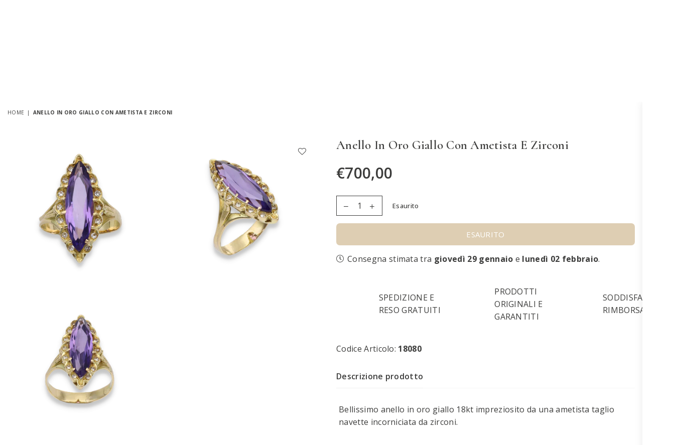

--- FILE ---
content_type: text/html; charset=utf-8
request_url: https://www.gioielliloro2.it/products/anello-in-oro-giallo-con-ametista-e-zirconi
body_size: 35100
content:
<!doctype html>
<html class="no-js" lang="it" >
<head>




  <title>Anello in oro giallo con ametista e zirconi</title>





<!-- seo-booster-json-ld-Breadcrumb -->
<script type="application/ld+json">
    {
        "@context": "http://schema.org",
        "@type": "BreadcrumbList",
        "itemListElement": [{
            "@type": "ListItem",
            "position": 1,
            "item": {
                "@type": "Website",
                "@id": "https://www.gioielliloro2.it",
                "name": "Gioielli Loro 2"
            }
        }]

 }
</script>



  <meta name="google-site-verification" content="GLCLvBb2QaHeUYOWuNP2yl-5Kw0tJLLCEO3GoRmF_IE" />

  

<!-- Hotjar Tracking Code for https://www.gioielliloro2.it -->
<script>
    (function(h,o,t,j,a,r){
        h.hj=h.hj||function(){(h.hj.q=h.hj.q||[]).push(arguments)};
        h._hjSettings={hjid:3122058,hjsv:6};
        a=o.getElementsByTagName('head')[0];
        r=o.createElement('script');r.async=1;
        r.src=t+h._hjSettings.hjid+j+h._hjSettings.hjsv;
        a.appendChild(r);
    })(window,document,'https://static.hotjar.com/c/hotjar-','.js?sv=');
</script>
  <!-- End Hotjar Tracking Code for https://www.gioielliloro2.it --><meta charset="utf-8"><meta http-equiv="X-UA-Compatible" content="IE=edge,chrome=1"><meta name="viewport" content="width=device-width, initial-scale=1.0, maximum-scale=1.0, user-scalable=no"><meta name="theme-color" content="#000000"><meta name="format-detection" content="telephone=no"><link rel="canonical" href="https://www.gioielliloro2.it/products/anello-in-oro-giallo-con-ametista-e-zirconi"><meta name="google-site-verification" content="Bd1u9pvj722sGVEa_JLqKMrjoFStj1_J0egkUheN6oU" /><link rel="dns-prefetch" href="https://www.gioielliloro2.it" crossorigin><link rel="dns-prefetch" href="https://gioielli-loro-2.myshopify.com" crossorigin><link rel="dns-prefetch" href="https://cdn.shopify.com" crossorigin><link rel="dns-prefetch" href="https://fonts.shopifycdn.com" crossorigin><link rel="preconnect" href="https//fonts.shopifycdn.com/" crossorigin><link rel="preconnect" href="https//cdn.shopify.com" crossorigin><link rel="shortcut icon" href="//www.gioielliloro2.it/cdn/shop/files/favicon_loro2_32x32.png?v=1660804462" type="image/png"><link rel="apple-touch-icon-precomposed" type="image/png" sizes="152x152" href="//www.gioielliloro2.it/cdn/shop/files/favicon_loro2_152x.png?v=1660804462"><meta name="description" content="Bellissimo anello in oro giallo 18kt impreziosito da una ametista taglio navette incorniciata da zirconi.Peso 5,71 gr circaMisura 23 circa con possibilità di modifica"><!-- /snippets/social-meta-tags.liquid --> <meta name="keywords" content="Gioielli Loro 2, www.gioielliloro2.it" /><meta name="author" content="Syfer Group Srl"><meta property="og:site_name" content="Gioielli Loro 2"><meta property="og:url" content="https://www.gioielliloro2.it/products/anello-in-oro-giallo-con-ametista-e-zirconi"><meta property="og:title" content="Anello in oro giallo con ametista e zirconi"><meta property="og:type" content="product"><meta property="og:description" content="Bellissimo anello in oro giallo 18kt impreziosito da una ametista taglio navette incorniciata da zirconi.Peso 5,71 gr circaMisura 23 circa con possibilità di modifica"><meta property="og:price:amount" content="700,00"><meta property="og:price:currency" content="EUR"><meta property="og:image" content="http://www.gioielliloro2.it/cdn/shop/files/18080_1747img_0001_png_1200x1200.jpg?v=1733684334"><meta property="og:image" content="http://www.gioielliloro2.it/cdn/shop/files/18080_1214img_0002_png_1200x1200.jpg?v=1733684334"><meta property="og:image" content="http://www.gioielliloro2.it/cdn/shop/files/18080_781img_0003_png_1200x1200.jpg?v=1733684334"><meta property="og:image:secure_url" content="https://www.gioielliloro2.it/cdn/shop/files/18080_1747img_0001_png_1200x1200.jpg?v=1733684334"><meta property="og:image:secure_url" content="https://www.gioielliloro2.it/cdn/shop/files/18080_1214img_0002_png_1200x1200.jpg?v=1733684334"><meta property="og:image:secure_url" content="https://www.gioielliloro2.it/cdn/shop/files/18080_781img_0003_png_1200x1200.jpg?v=1733684334"><meta name="twitter:card" content="summary_large_image"><meta name="twitter:title" content="Anello in oro giallo con ametista e zirconi"><meta name="twitter:description" content="Bellissimo anello in oro giallo 18kt impreziosito da una ametista taglio navette incorniciata da zirconi.Peso 5,71 gr circaMisura 23 circa con possibilità di modifica">
<link rel="preload" as="style" href="//www.gioielliloro2.it/cdn/shop/t/13/assets/theme.css?v=176029453258580619681696952060"><link rel="preconnect" href="https://fonts.googleapis.com"><link rel="preconnect" href="https://fonts.gstatic.com" crossorigin><link href="https://fonts.googleapis.com/css2?family=Open+Sans:wght@300;400;500;600;700;800;900&family=Cormorant:wght@300;400;500;600;700;800;900&display=swap" rel="stylesheet"><style type="text/css">:root{--ft1:Open Sans;--ft2:Cormorant;--ft3:Open Sans;--site_gutter:15px;--grid_gutter:30px;--grid_gutter_sm:15px;--input_height:38px;--input_height_sm:32px;--error:#d20000}@media (prefers-reduced-motion:no-preference){:root{scroll-behavior:smooth}}*,::after,::before{box-sizing:border-box}html{overflow-x:hidden}article,aside,details,figcaption,figure,footer,header,hgroup,main,menu,nav,section,summary{display:block}body,button,input,select,textarea{ font-family:-apple-system, BlinkMacSystemFont,"Segoe UI","Roboto","Oxygen","Ubuntu","Cantarell","Fira Sans","Droid Sans","Helvetica Neue",sans-serif;-webkit-font-smoothing:antialiased;-webkit-text-size-adjust:100%}a{background-color:transparent;text-decoration:none}a,img{outline:0!important;border:0}a,a:after, a:before,.anim{transition:all .3s ease-in-out}a:focus, a:hover{outline:0!important}code,pre{font-family:Consolas, monospace;font-size:1em}pre{overflow:auto}small,.txt--minor,.small-font{font-size:80%}.small-font {font-size:90%;}sub,sup{font-size:75%;line-height:0;position:relative;vertical-align:baseline}sup{top:-.5em}sub{bottom:-.25em}img{max-width:100%;border:0}table{width:100%;border-collapse:collapse;border-spacing:0}td,th{padding:0}textarea{overflow:auto;-webkit-appearance:none;-moz-appearance:none}[tabindex='-1']:focus{outline:0}form{margin:0}legend{border:0;padding:0}button,input,optgroup,select,textarea{color:inherit;font:inherit;margin:0;outline:0}button[disabled],input[disabled]{cursor:default}input[type=text],input[type=email],input[type=number],input[type=password],input[type=search],input[type=tel]{-webkit-appearance:none;-moz-appearance:none}button{cursor:pointer}input[type=submit]{cursor:pointer}[type=checkbox]+label,[type=radio]+label {display:inline-block;margin-bottom:0}label[for]{cursor:pointer}textarea{min-height:100px;resize:none;}input[type=checkbox],input[type=radio]{margin:0 5px 0 0;vertical-align:middle}select::-ms-expand{display:none}[role=button],a,button,input,label,select,textarea{touch-action:manipulation}.clearfix::after{content:'';display:table;clear:both}.clear{clear:both}.fallback_txt,.hidden_txt{position:absolute!important;overflow:hidden;clip:rect(0 0 0 0);height:1px;width:1px;margin:-1px;padding:0;border:0}.v_hidden,[data-shopify-xr-hidden]{visibility:hidden}.of_hidden{overflow:hidden}.of_auto{overflow:auto}.js-focus-hidden:focus{outline:0}.no-js:not(html),.no-js .js{display:none}.no-js .no-js:not(html){display:block}.skip-link:focus{clip:auto;width:auto;height:auto;margin:0;color:#111;background-color:#fff;padding:10px;opacity:1;z-index:10000;transition:none}blockquote{background:#f8f8f8;font-weight:600;font-size:15px;font-style:normal;text-align:center;padding:0 30px;margin:0}blockquote p+cite{margin-top:7.5px}blockquote cite{display:block;font-size:13px;font-style:inherit}p{margin:0 0 20px 0}p:last-child{margin-bottom:0}.fine-print{font-size:1.07692em;font-style:italic;margin:20px 0}.txt--emphasis{font-style:italic}svg:not(:root){overflow:hidden}.icon{display:inline-block;width:20px;height:20px;vertical-align:middle;fill:currentColor}.no-svg .icon{display:none}svg.icon:not(.icon--full-color) *{fill:inherit;stroke:inherit}.no-svg .fallback-txt{position:static!important;overflow:inherit;clip:none;height:auto;width:auto;margin:0}ol, ul{margin:0;padding:0}ol{list-style:decimal}li{list-style:none}.tb-wrap{max-width:100%;overflow:auto;-webkit-overflow-scrolling:touch}.vd-wrap{position:relative;overflow:hidden;max-width:100%;padding-bottom:56.25%;height:auto}.vd-wrap iframe{position:absolute;top:0;left:0;width:100%;height:100%}.form-vertical input,.form-vertical select,.form-vertical textarea{display:block;width:100%}.form-vertical [type=checkbox],.form-vertical [type=radio]{display:inline-block;width:auto;margin-right:5px}.grid{list-style:none;padding:0;margin:0 -15px;}.grid::after{content:'';display:table;clear:both}.grid__item{ padding-left:15px;padding-right:15px;float:left;width:100%}@media only screen and (max-width:1024px){.grid{margin:0 -7.5px}.grid__item{padding-left:7.5px;padding-right:7.5px}}.grid__item[class*="--push"]{position:relative}.grid--rev{direction:rtl;text-align:left}.grid--rev>.grid__item{direction:ltr;text-align:left;float:right}.col-1,.one-whole{width:100%}.col-2,.five-tenths,.four-eighths,.one-half,.three-sixths,.two-quarters,.wd-50{width:50%}.col-3,.one-third,.two-sixths{width:33.33333%}.four-sixths,.two-thirds{width:66.66667%}.col-4,.one-quarter,.two-eighths{width:25%}.six-eighths,.three-quarters{width:75%}.col-5,.one-fifth,.two-tenths{width:20%}.four-tenths,.two-fifths,.wd-40{width:40%}.six-tenths,.three-fifths,.wd-60{width:60%}.eight-tenths,.four-fifths,.wd-80{width:80%}.col-6,.one-sixth{width:16.66667%}.five-sixths{width:83.33333%}.col-7,.one-seventh{width:14.28571%}.col-8,.one-eighth{width:12.5%}.three-eighths{width:37.5%}.five-eighths{width:62.5%}.seven-eighths{width:87.5%}.col-9,.one-nineth{width:11.11111%}.col-10,.one-tenth{width:10%}.three-tenths,.wd-30{width:30%}.seven-tenths,.wd-70{width:70%}.nine-tenths,.wd-90{width:90%}.show{display:block!important}.hide{display:none!important}@media only screen and (min-width:767px){.medium-up--one-whole{width:100%}.medium-up--five-tenths,.medium-up--four-eighths,.medium-up--one-half,.medium-up--three-sixths,.medium-up--two-quarters{width:50%}.medium-up--one-third,.medium-up--two-sixths{width:33.33333%}.medium-up--four-sixths,.medium-up--two-thirds{width:66.66667%}.medium-up--one-quarter,.medium-up--two-eighths{width:25%}.medium-up--six-eighths,.medium-up--three-quarters{width:75%}.medium-up--one-fifth,.medium-up--two-tenths{width:20%}.medium-up--four-tenths,.medium-up--two-fifths{width:40%}.medium-up--six-tenths,.medium-up--three-fifths{width:60%}.medium-up--eight-tenths,.medium-up--four-fifths{width:80%}.medium-up--one-sixth{width:16.66667%}.medium-up--five-sixths{width:83.33333%}.medium-up--one-seventh{width:14.28571%}.medium-up--one-eighth{width:12.5%}.medium-up--three-eighths{width:37.5%}.medium-up--five-eighths{width:62.5%}.medium-up--seven-eighths{width:87.5%}.medium-up--one-nineth{width:11.11111%}.medium-up--one-tenth{width:10%}.medium-up--three-tenths{width:30%}.medium-up--seven-tenths{width:70%}.medium-up--nine-tenths{width:90%}.grid--uniform .medium-up--five-tenths:nth-child(2n+1),.grid--uniform .medium-up--four-eighths:nth-child(2n+1),.grid--uniform .medium-up--one-eighth:nth-child(8n+1),.grid--uniform .medium-up--one-fifth:nth-child(5n+1),.grid--uniform .medium-up--one-half:nth-child(2n+1),.grid--uniform .medium-up--one-quarter:nth-child(4n+1),.grid--uniform .medium-up--one-seventh:nth-child(7n+1),.grid--uniform .medium-up--one-sixth:nth-child(6n+1),.grid--uniform .medium-up--one-third:nth-child(3n+1),.grid--uniform .medium-up--three-sixths:nth-child(2n+1),.grid--uniform .medium-up--two-eighths:nth-child(4n+1),.grid--uniform .medium-up--two-sixths:nth-child(3n+1){clear:both}.medium-up--show{display:block!important}.medium-up--hide{display:none!important}}@media only screen and (min-width:1025px){.large-up--one-whole{width:100%}.large-up--five-tenths,.large-up--four-eighths,.large-up--one-half,.large-up--three-sixths,.large-up--two-quarters{width:50%}.large-up--one-third,.large-up--two-sixths{width:33.33333%}.large-up--four-sixths,.large-up--two-thirds{width:66.66667%}.large-up--one-quarter,.large-up--two-eighths{width:25%}.large-up--six-eighths,.large-up--three-quarters{width:75%}.large-up--one-fifth,.large-up--two-tenths{width:20%}.large-up--four-tenths,.large-up--two-fifths{width:40%}.large-up--six-tenths,.large-up--three-fifths{width:60%}.large-up--eight-tenths,.large-up--four-fifths{width:80%}.large-up--one-sixth{width:16.66667%}.large-up--five-sixths{width:83.33333%}.large-up--one-seventh{width:14.28571%}.large-up--one-eighth{width:12.5%}.large-up--three-eighths{width:37.5%}.large-up--five-eighths{width:62.5%}.large-up--seven-eighths{width:87.5%}.large-up--one-nineth{width:11.11111%}.large-up--one-tenth{width:10%}.large-up--three-tenths{width:30%}.large-up--seven-tenths{width:70%}.large-up--nine-tenths{width:90%}.grid--uniform .large-up--five-tenths:nth-child(2n+1),.grid--uniform .large-up--four-eighths:nth-child(2n+1),.grid--uniform .large-up--one-eighth:nth-child(8n+1),.grid--uniform .large-up--one-fifth:nth-child(5n+1),.grid--uniform .large-up--one-half:nth-child(2n+1),.grid--uniform .large-up--one-quarter:nth-child(4n+1),.grid--uniform .large-up--one-seventh:nth-child(7n+1),.grid--uniform .large-up--one-sixth:nth-child(6n+1),.grid--uniform .large-up--one-third:nth-child(3n+1),.grid--uniform .large-up--three-sixths:nth-child(2n+1),.grid--uniform .large-up--two-eighths:nth-child(4n+1),.grid--uniform .large-up--two-sixths:nth-child(3n+1){clear:both}.large-up--show{display:block!important}.large-up--hide{display:none!important}}@media only screen and (min-width:1280px){.widescreen--one-whole{width:100%}.widescreen--five-tenths,.widescreen--four-eighths,.widescreen--one-half,.widescreen--three-sixths,.widescreen--two-quarters{width:50%}.widescreen--one-third,.widescreen--two-sixths{width:33.33333%}.widescreen--four-sixths,.widescreen--two-thirds{width:66.66667%}.widescreen--one-quarter,.widescreen--two-eighths{width:25%}.widescreen--six-eighths,.widescreen--three-quarters{width:75%}.widescreen--one-fifth,.widescreen--two-tenths{width:20%}.widescreen--four-tenths,.widescreen--two-fifths{width:40%}.widescreen--six-tenths,.widescreen--three-fifths{width:60%}.widescreen--eight-tenths,.widescreen--four-fifths{width:80%}.widescreen--one-sixth{width:16.66667%}.widescreen--five-sixths{width:83.33333%}.widescreen--one-seventh{width:14.28571%}.widescreen--one-eighth{width:12.5%}.widescreen--three-eighths{width:37.5%}.widescreen--five-eighths{width:62.5%}.widescreen--seven-eighths{width:87.5%}.widescreen--one-nineth{width:11.11111%}.widescreen--one-tenth{width:10%}.widescreen--three-tenths{width:30%}.widescreen--seven-tenths{width:70%}.widescreen--nine-tenths{width:90%}.grid--uniform .widescreen--five-tenths:nth-child(2n+1),.grid--uniform .widescreen--four-eighths:nth-child(2n+1),.grid--uniform .widescreen--one-eighth:nth-child(8n+1),.grid--uniform .widescreen--one-fifth:nth-child(5n+1),.grid--uniform .widescreen--one-half:nth-child(2n+1),.grid--uniform .widescreen--one-quarter:nth-child(4n+1),.grid--uniform .widescreen--one-seventh:nth-child(7n+1),.grid--uniform .widescreen--one-sixth:nth-child(6n+1),.grid--uniform .widescreen--one-third:nth-child(3n+1),.grid--uniform .widescreen--three-sixths:nth-child(2n+1),.grid--uniform .widescreen--two-eighths:nth-child(4n+1),.grid--uniform .widescreen--two-sixths:nth-child(3n+1){clear:both}.widescreen--show{display:block!important}.widescreen--hide{display:none!important}}@media only screen and (min-width:767px) and (max-width:1024px){.medium--one-whole{width:100%}.medium--five-tenths,.medium--four-eighths,.medium--one-half,.medium--three-sixths,.medium--two-quarters{width:50%}.medium--one-third,.medium--two-sixths{width:33.33333%}.medium--four-sixths,.medium--two-thirds{width:66.66667%}.medium--one-quarter,.medium--two-eighths{width:25%}.medium--six-eighths,.medium--three-quarters{width:75%}.medium--one-fifth,.medium--two-tenths{width:20%}.medium--four-tenths,.medium--two-fifths{width:40%}.medium--six-tenths,.medium--three-fifths{width:60%}.medium--eight-tenths,.medium--four-fifths{width:80%}.medium--one-sixth{width:16.66667%}.medium--five-sixths{width:83.33333%}.medium--one-seventh{width:14.28571%}.medium--one-eighth{width:12.5%}.medium--three-eighths{width:37.5%}.medium--five-eighths{width:62.5%}.medium--seven-eighths{width:87.5%}.medium--one-nineth{width:11.11111%}.medium--one-tenth{width:10%}.medium--three-tenths{width:30%}.medium--seven-tenths{width:70%}.medium--nine-tenths{width:90%}.grid--uniform .medium--five-tenths:nth-child(2n+1),.grid--uniform .medium--four-eighths:nth-child(2n+1),.grid--uniform .medium--one-eighth:nth-child(8n+1),.grid--uniform .medium--one-fifth:nth-child(5n+1),.grid--uniform .medium--one-half:nth-child(2n+1),.grid--uniform .medium--one-quarter:nth-child(4n+1),.grid--uniform .medium--one-seventh:nth-child(7n+1),.grid--uniform .medium--one-sixth:nth-child(6n+1),.grid--uniform .medium--one-third:nth-child(3n+1),.grid--uniform .medium--three-sixths:nth-child(2n+1),.grid--uniform .medium--two-eighths:nth-child(4n+1),.grid--uniform .medium--two-sixths:nth-child(3n+1){clear:both}.medium--show{display:block!important}.medium--hide{display:none!important}}@media only screen and (max-width:766px){.grid{margin:0 -5px}.grid__item{padding-left:5px;padding-right:5px}.small--one-whole{width:100%}.small--five-tenths,.small--four-eighths,.small--one-half,.small--three-sixths,.small--two-quarters{width:50%}.small--one-third,.small--two-sixths{width:33.33333%}.small--four-sixths,.small--two-thirds{width:66.66667%}.small--one-quarter,.small--two-eighths{width:25%}.small--six-eighths,.small--three-quarters{width:75%}.small--one-fifth,.small--two-tenths{width:20%}.small--four-tenths,.small--two-fifths{width:40%}.small--six-tenths,.small--three-fifths{width:60%}.small--eight-tenths,.small--four-fifths{width:80%}.small--one-sixth{width:16.66667%}.small--five-sixths{width:83.33333%}.small--one-seventh{width:14.28571%}.small--one-eighth{width:12.5%}.small--three-eighths{width:37.5%}.small--five-eighths{width:62.5%}.small--seven-eighths{width:87.5%}.small--one-nineth{width:11.11111%}.small--one-tenth{width:10%}.small--three-tenths{width:30%}.small--seven-tenths{width:70%}.small--nine-tenths{width:90%}.grid--uniform .small--five-tenths:nth-child(2n+1),.grid--uniform .small--four-eighths:nth-child(2n+1),.grid--uniform .small--one-eighth:nth-child(8n+1),.grid--uniform .small--one-half:nth-child(2n+1),.grid--uniform .small--one-quarter:nth-child(4n+1),.grid--uniform .small--one-seventh:nth-child(7n+1),.grid--uniform .small--one-sixth:nth-child(6n+1),.grid--uniform .small--one-third:nth-child(3n+1),.grid--uniform .small--three-sixths:nth-child(2n+1),.grid--uniform .small--two-eighths:nth-child(4n+1),.grid--uniform .small--two-sixths:nth-child(3n+1),.grid--uniform.small--one-fifth:nth-child(5n+1){clear:both}.small--show{display:block!important}.small--hide{display:none!important}}.grid-tbl{display:table;table-layout:fixed;width:100%}.grid-tbl>.grid-col,.grid-tbl>.grid__item{float:none;display:table-cell;vertical-align:middle}.grid-products {margin:0 -15.0px;}.grid-products .grid__item{ padding-left:15.0px;padding-right:15.0px;}.m_auto {margin-left:auto;margin-right:auto}.m0 {margin:0!important}.mt0 {margin-top:0!important}.ml0 {margin-left:0!important}.mr0 {margin-right:0!important}.mb0 {margin-bottom:0!important}.ml5 {margin-left:5px}.mt5 {margin-top:5px}.mr5 {margin-right:5px}.mb5 {margin-bottom:5px}.ml10 {margin-left:10px}.mt10 {margin-top:10px}.mr10 {margin-right:10px}.mb10 {margin-bottom:10px}.ml15 {margin-left:15px}.mt15 {margin-top:15px}.mr15 {margin-right:15px}.mb15 {margin-bottom:15px}.ml20 {margin-left:20px}.mt20 {margin-top:20px}.mr20 {margin-right:20px}.mb20 {margin-bottom:20px}.ml25 {margin-left:25px}.mt25 {margin-top:25px}.mr25 {margin-right:25px}.mb25 {margin-bottom:25px}.ml30 {margin-left:30px}.mt30 {margin-top:30px}.mr30 {margin-right:30px}.mb30 {margin-bottom:30px}.pd0 {padding:0!important}.pd_t {padding-top:0}.pd_l {padding-left:0}.pd_r {padding-right:0}.pd_b {padding-bottom:0}.p5 {padding:5px}.p10 {padding:10px}.p15 {padding:15px}.p20 {padding:20px}.p25 {padding:25px}.p30 {padding:30px}.mt1 { margin-top:1px;}.mt2 { margin-top:2px;}.mt3 { margin-top:3px;}.mt4 { margin-top:4px;}.bdr_rd0{border-radius:0}.bdr_rd3{border-radius:3px}.bdr_rd4{border-radius:4px}.bdr_rd5{border-radius:5px}.bdr_rd6{border-radius:6px}.bdr_rd7{border-radius:7px}.bdr_rd8{border-radius:8px}.bdr_rd9{border-radius:9px}.bdr_rd10{border-radius:10px}.bdr_rd15{border-radius:15px}.bdr_rd50{border-radius:50%}.db{display:block}.dbi{display:inline-block}.dn {display:none}.pa {position:absolute}.pr {position:relative}.fwl{font-weight:300}.fwr{font-weight:400}.fwm{font-weight:500}.fwsb{font-weight:600}b,strong,.fwb{font-weight:700}em,.em{font-style:italic}.ttu{text-transform:uppercase}.ttl{text-transform:lowercase}.ttc{text-transform:capitalize}.ttn{text-transform:none}.tdn {text-decoration:none!important}.tdu {text-decoration:underline}.grid-sizer{width:25%;position:absolute}.w_auto {width:auto!important}.h_auto{height:auto}.w_100{width:100%!important}.h_100{height:100%!important}.img_fl{display:block;width:100%;height:auto}.imgWrapper{display:block;margin:auto}.bgImg{background-size:cover;background-repeat:no-repeat;background-position:center}.fl{display:flex}.fl1{flex:1}.f-row{flex-direction:row}.f-col{flex-direction:column}.f-wrap{flex-wrap:wrap}.f-nowrap{flex-wrap:nowrap}.f-jcs{justify-content:flex-start}.f-jce{justify-content:flex-end}.f-jcc{justify-content:center}.f-jcsb{justify-content:space-between}.f-jcsa{justify-content:space-around}.f-jcse{justify-content:space-evenly}.f-ais{align-items:flex-start}.f-aie{align-items:flex-end}.f-aic{align-items:center}.f-aib{align-items:baseline}.f-aist{align-items:stretch}.f-acs{align-content:flex-start}.f-ace{align-content:flex-end}.f-acc{align-content:center}.f-acsb{align-content:space-between}.f-acsa{align-content:space-around}.f-acst{align-content:stretch}.f-asa{align-self:auto}.f-ass{align-self:flex-start}.f-ase{align-self:flex-end}.f-asc{align-self:center}.f-asb{align-self:baseline}.f-asst{align-self:stretch}.order0{order:0}.order1{order:1}.order2{order:2}.order3{order:3}.tl{text-align:left!important}.tc{text-align:center!important}.tr{text-align:right!important}.tjc{text-align:justify;}@media (min-width:768px){.tl-md{text-align:left!important}.tc-md{text-align:center!important}.tr-md{text-align:right!important}.f-row-md{flex-direction:row}.f-col-md{flex-direction:column}.f-wrap-md{flex-wrap:wrap}.f-nowrap-md{flex-wrap:nowrap}.f-jcs-md{justify-content:flex-start}.f-jce-md{justify-content:flex-end}.f-jcc-md{justify-content:center}.f-jcsb-md{justify-content:space-between}.f-jcsa-md{justify-content:space-around}.f-jcse-md{justify-content:space-evenly}.f-ais-md{align-items:flex-start}.f-aie-md{align-items:flex-end}.f-aic-md{align-items:center}.f-aib-md{align-items:baseline}.f-aist-md{align-items:stretch}.f-acs-md{align-content:flex-start}.f-ace-md{align-content:flex-end}.f-acc-md{align-content:center}.f-acsb-md{align-content:space-between}.f-acsa-md{align-content:space-around}.f-acst-md{align-content:stretch}.f-asa-md{align-self:auto}.f-ass-md{align-self:flex-start}.f-ase-md{align-self:flex-end}.f-asc-md{align-self:center}.f-asb-md{align-self:baseline}.f-asst-md{align-self:stretch}}@media (min-width:1025px){.f-row-lg{flex-direction:row}.f-col-lg{flex-direction:column}.f-wrap-lg{flex-wrap:wrap}.f-nowrap-lg{flex-wrap:nowrap}.tl-lg {text-align:left!important}.tc-lg {text-align:center!important}.tr-lg {text-align:right!important}}@media (min-width:1280px){.f-wrap-xl{flex-wrap:wrap}.f-col-xl{flex-direction:column}.tl-xl {text-align:left!important}.tc-xl {text-align:center!important}.tr-xl {text-align:right!important}}@font-face{font-family:Adorn-Icons;src:url("//www.gioielliloro2.it/cdn/shop/t/13/assets/adorn-icons.woff2?v=23110375483909177801696951002") format('woff2'),url("//www.gioielliloro2.it/cdn/shop/t/13/assets/adorn-icons.woff?v=3660380726993999231696951002") format('woff');font-weight:400;font-style:normal;font-display:swap}.at{font:normal normal normal 15px/1 Adorn-Icons;speak:none;text-transform:none;display:inline-block;vertical-align:middle;text-rendering:auto;-webkit-font-smoothing:antialiased;-moz-osx-font-smoothing:grayscale}</style><link href="//www.gioielliloro2.it/cdn/shop/t/13/assets/theme.css?v=176029453258580619681696952060" rel="stylesheet" type="text/css" media="all" /><link rel="preload" href="//www.gioielliloro2.it/cdn/shop/t/13/assets/jquery.min.js?v=11054033913403182911696951002" as="script"><link rel="preload" href="//www.gioielliloro2.it/cdn/shop/t/13/assets/vendor.min.js?v=53531327463237195191696951002" as="script"><script src="//www.gioielliloro2.it/cdn/shop/t/13/assets/jquery.min.js?v=11054033913403182911696951002" ></script><script>var theme = {strings:{addToCart:"Aggiungi al carrello",soldOut:"Esaurito",unavailable:"Esaurito",showMore:"Mostra di più",showLess:"Mostra meno"},mlcurrency:false,moneyFormat:"€{{amount_with_comma_separator}}",currencyFormat:"money_format",shopCurrency:"EUR",autoCurrencies:true,money_currency_format:"€{{amount_with_comma_separator}} EUR",money_format:"€{{amount_with_comma_separator}}",ajax_cart:true,fixedHeader:false,animation:false,animationMobile:true,searchresult:"Vedi tutti i risultati",wlAvailable:"Disponibile in wishlist",rtl:false,days:"Giorni",hours:"Ore",minuts:"Minuti",seconds:"Secondi",};document.documentElement.className = document.documentElement.className.replace('no-js', 'js');window.lazySizesConfig = window.lazySizesConfig || {};window.lazySizesConfig.loadMode = 1;window.lazySizesConfig.expand = 10;window.lazySizesConfig.expFactor = 1.5;window.lazySizesConfig.loadHidden = false;var Metatheme = null,thm = 'Optimal', shpeml = 'info@gioielliloro2.it', dmn = window.location.hostname;</script><script src="//www.gioielliloro2.it/cdn/shop/t/13/assets/vendor.min.js?v=53531327463237195191696951002" defer="defer"></script>
<script>window.performance && window.performance.mark && window.performance.mark('shopify.content_for_header.start');</script><meta name="google-site-verification" content="GLCLvBb2QaHeUYOWuNP2yl-5Kw0tJLLCEO3GoRmF_IE">
<meta name="facebook-domain-verification" content="wpjgrzkmhholkydkshzvz0g9p1h9pw">
<meta id="shopify-digital-wallet" name="shopify-digital-wallet" content="/59308474461/digital_wallets/dialog">
<meta name="shopify-checkout-api-token" content="a8e6182393563f9108812b6c0b52bc92">
<meta id="in-context-paypal-metadata" data-shop-id="59308474461" data-venmo-supported="false" data-environment="production" data-locale="it_IT" data-paypal-v4="true" data-currency="EUR">
<link rel="alternate" hreflang="x-default" href="https://www.gioielliloro2.it/products/anello-in-oro-giallo-con-ametista-e-zirconi">
<link rel="alternate" hreflang="it" href="https://www.gioielliloro2.it/products/anello-in-oro-giallo-con-ametista-e-zirconi">
<link rel="alternate" hreflang="en" href="https://www.gioielliloro2.it/en/products/anello-in-oro-giallo-con-ametista-e-zirconi">
<link rel="alternate" type="application/json+oembed" href="https://www.gioielliloro2.it/products/anello-in-oro-giallo-con-ametista-e-zirconi.oembed">
<script async="async" src="/checkouts/internal/preloads.js?locale=it-IT"></script>
<script id="apple-pay-shop-capabilities" type="application/json">{"shopId":59308474461,"countryCode":"IT","currencyCode":"EUR","merchantCapabilities":["supports3DS"],"merchantId":"gid:\/\/shopify\/Shop\/59308474461","merchantName":"Gioielli Loro 2","requiredBillingContactFields":["postalAddress","email"],"requiredShippingContactFields":["postalAddress","email"],"shippingType":"shipping","supportedNetworks":["visa","maestro","masterCard","amex"],"total":{"type":"pending","label":"Gioielli Loro 2","amount":"1.00"},"shopifyPaymentsEnabled":true,"supportsSubscriptions":true}</script>
<script id="shopify-features" type="application/json">{"accessToken":"a8e6182393563f9108812b6c0b52bc92","betas":["rich-media-storefront-analytics"],"domain":"www.gioielliloro2.it","predictiveSearch":true,"shopId":59308474461,"locale":"it"}</script>
<script>var Shopify = Shopify || {};
Shopify.shop = "gioielli-loro-2.myshopify.com";
Shopify.locale = "it";
Shopify.currency = {"active":"EUR","rate":"1.0"};
Shopify.country = "IT";
Shopify.theme = {"name":"Copia di Syfer","id":154016907613,"schema_name":"Optimal","schema_version":"v1.9","theme_store_id":null,"role":"main"};
Shopify.theme.handle = "null";
Shopify.theme.style = {"id":null,"handle":null};
Shopify.cdnHost = "www.gioielliloro2.it/cdn";
Shopify.routes = Shopify.routes || {};
Shopify.routes.root = "/";</script>
<script type="module">!function(o){(o.Shopify=o.Shopify||{}).modules=!0}(window);</script>
<script>!function(o){function n(){var o=[];function n(){o.push(Array.prototype.slice.apply(arguments))}return n.q=o,n}var t=o.Shopify=o.Shopify||{};t.loadFeatures=n(),t.autoloadFeatures=n()}(window);</script>
<script id="shop-js-analytics" type="application/json">{"pageType":"product"}</script>
<script defer="defer" async type="module" src="//www.gioielliloro2.it/cdn/shopifycloud/shop-js/modules/v2/client.init-shop-cart-sync_CMJqCr78.it.esm.js"></script>
<script defer="defer" async type="module" src="//www.gioielliloro2.it/cdn/shopifycloud/shop-js/modules/v2/chunk.common_Dcn2QxEd.esm.js"></script>
<script defer="defer" async type="module" src="//www.gioielliloro2.it/cdn/shopifycloud/shop-js/modules/v2/chunk.modal_C0MPLyYd.esm.js"></script>
<script type="module">
  await import("//www.gioielliloro2.it/cdn/shopifycloud/shop-js/modules/v2/client.init-shop-cart-sync_CMJqCr78.it.esm.js");
await import("//www.gioielliloro2.it/cdn/shopifycloud/shop-js/modules/v2/chunk.common_Dcn2QxEd.esm.js");
await import("//www.gioielliloro2.it/cdn/shopifycloud/shop-js/modules/v2/chunk.modal_C0MPLyYd.esm.js");

  window.Shopify.SignInWithShop?.initShopCartSync?.({"fedCMEnabled":true,"windoidEnabled":true});

</script>
<script>(function() {
  var isLoaded = false;
  function asyncLoad() {
    if (isLoaded) return;
    isLoaded = true;
    var urls = ["https:\/\/static.klaviyo.com\/onsite\/js\/klaviyo.js?company_id=RYifKE\u0026shop=gioielli-loro-2.myshopify.com","https:\/\/static.klaviyo.com\/onsite\/js\/klaviyo.js?company_id=RYifKE\u0026shop=gioielli-loro-2.myshopify.com","https:\/\/cdn.nfcube.com\/instafeed-5d3db74c3bfe5e36e25997a8438ccf26.js?shop=gioielli-loro-2.myshopify.com","https:\/\/tseish-app.connect.trustedshops.com\/esc.js?apiBaseUrl=aHR0cHM6Ly90c2Vpc2gtYXBwLmNvbm5lY3QudHJ1c3RlZHNob3BzLmNvbQ==\u0026instanceId=Z2lvaWVsbGktbG9yby0yLm15c2hvcGlmeS5jb20=\u0026shop=gioielli-loro-2.myshopify.com","https:\/\/s3.eu-west-1.amazonaws.com\/production-klarna-il-shopify-osm\/0b7fe7c4a98ef8166eeafee767bc667686567a25\/gioielli-loro-2.myshopify.com-1759132375505.js?shop=gioielli-loro-2.myshopify.com","https:\/\/worldztool.com\/apiV2\/shopify-2.2\/scripts\/load.js?shop=gioielli-loro-2.myshopify.com","https:\/\/worldztool.com\/apiV2\/shopify-2.2\/scripts\/cart.js?shop=gioielli-loro-2.myshopify.com"];
    for (var i = 0; i < urls.length; i++) {
      var s = document.createElement('script');
      s.type = 'text/javascript';
      s.async = true;
      s.src = urls[i];
      var x = document.getElementsByTagName('script')[0];
      x.parentNode.insertBefore(s, x);
    }
  };
  if(window.attachEvent) {
    window.attachEvent('onload', asyncLoad);
  } else {
    window.addEventListener('load', asyncLoad, false);
  }
})();</script>
<script id="__st">var __st={"a":59308474461,"offset":3600,"reqid":"1092233b-5586-4040-9d3a-cf13a055ff97-1769615946","pageurl":"www.gioielliloro2.it\/products\/anello-in-oro-giallo-con-ametista-e-zirconi","u":"d334a25c0fec","p":"product","rtyp":"product","rid":9076887224669};</script>
<script>window.ShopifyPaypalV4VisibilityTracking = true;</script>
<script id="form-persister">!function(){'use strict';const t='contact',e='new_comment',n=[[t,t],['blogs',e],['comments',e],[t,'customer']],o='password',r='form_key',c=['recaptcha-v3-token','g-recaptcha-response','h-captcha-response',o],s=()=>{try{return window.sessionStorage}catch{return}},i='__shopify_v',u=t=>t.elements[r],a=function(){const t=[...n].map((([t,e])=>`form[action*='/${t}']:not([data-nocaptcha='true']) input[name='form_type'][value='${e}']`)).join(',');var e;return e=t,()=>e?[...document.querySelectorAll(e)].map((t=>t.form)):[]}();function m(t){const e=u(t);a().includes(t)&&(!e||!e.value)&&function(t){try{if(!s())return;!function(t){const e=s();if(!e)return;const n=u(t);if(!n)return;const o=n.value;o&&e.removeItem(o)}(t);const e=Array.from(Array(32),(()=>Math.random().toString(36)[2])).join('');!function(t,e){u(t)||t.append(Object.assign(document.createElement('input'),{type:'hidden',name:r})),t.elements[r].value=e}(t,e),function(t,e){const n=s();if(!n)return;const r=[...t.querySelectorAll(`input[type='${o}']`)].map((({name:t})=>t)),u=[...c,...r],a={};for(const[o,c]of new FormData(t).entries())u.includes(o)||(a[o]=c);n.setItem(e,JSON.stringify({[i]:1,action:t.action,data:a}))}(t,e)}catch(e){console.error('failed to persist form',e)}}(t)}const f=t=>{if('true'===t.dataset.persistBound)return;const e=function(t,e){const n=function(t){return'function'==typeof t.submit?t.submit:HTMLFormElement.prototype.submit}(t).bind(t);return function(){let t;return()=>{t||(t=!0,(()=>{try{e(),n()}catch(t){(t=>{console.error('form submit failed',t)})(t)}})(),setTimeout((()=>t=!1),250))}}()}(t,(()=>{m(t)}));!function(t,e){if('function'==typeof t.submit&&'function'==typeof e)try{t.submit=e}catch{}}(t,e),t.addEventListener('submit',(t=>{t.preventDefault(),e()})),t.dataset.persistBound='true'};!function(){function t(t){const e=(t=>{const e=t.target;return e instanceof HTMLFormElement?e:e&&e.form})(t);e&&m(e)}document.addEventListener('submit',t),document.addEventListener('DOMContentLoaded',(()=>{const e=a();for(const t of e)f(t);var n;n=document.body,new window.MutationObserver((t=>{for(const e of t)if('childList'===e.type&&e.addedNodes.length)for(const t of e.addedNodes)1===t.nodeType&&'FORM'===t.tagName&&a().includes(t)&&f(t)})).observe(n,{childList:!0,subtree:!0,attributes:!1}),document.removeEventListener('submit',t)}))}()}();</script>
<script integrity="sha256-4kQ18oKyAcykRKYeNunJcIwy7WH5gtpwJnB7kiuLZ1E=" data-source-attribution="shopify.loadfeatures" defer="defer" src="//www.gioielliloro2.it/cdn/shopifycloud/storefront/assets/storefront/load_feature-a0a9edcb.js" crossorigin="anonymous"></script>
<script data-source-attribution="shopify.dynamic_checkout.dynamic.init">var Shopify=Shopify||{};Shopify.PaymentButton=Shopify.PaymentButton||{isStorefrontPortableWallets:!0,init:function(){window.Shopify.PaymentButton.init=function(){};var t=document.createElement("script");t.src="https://www.gioielliloro2.it/cdn/shopifycloud/portable-wallets/latest/portable-wallets.it.js",t.type="module",document.head.appendChild(t)}};
</script>
<script data-source-attribution="shopify.dynamic_checkout.buyer_consent">
  function portableWalletsHideBuyerConsent(e){var t=document.getElementById("shopify-buyer-consent"),n=document.getElementById("shopify-subscription-policy-button");t&&n&&(t.classList.add("hidden"),t.setAttribute("aria-hidden","true"),n.removeEventListener("click",e))}function portableWalletsShowBuyerConsent(e){var t=document.getElementById("shopify-buyer-consent"),n=document.getElementById("shopify-subscription-policy-button");t&&n&&(t.classList.remove("hidden"),t.removeAttribute("aria-hidden"),n.addEventListener("click",e))}window.Shopify?.PaymentButton&&(window.Shopify.PaymentButton.hideBuyerConsent=portableWalletsHideBuyerConsent,window.Shopify.PaymentButton.showBuyerConsent=portableWalletsShowBuyerConsent);
</script>
<script data-source-attribution="shopify.dynamic_checkout.cart.bootstrap">document.addEventListener("DOMContentLoaded",(function(){function t(){return document.querySelector("shopify-accelerated-checkout-cart, shopify-accelerated-checkout")}if(t())Shopify.PaymentButton.init();else{new MutationObserver((function(e,n){t()&&(Shopify.PaymentButton.init(),n.disconnect())})).observe(document.body,{childList:!0,subtree:!0})}}));
</script>
<script id='scb4127' type='text/javascript' async='' src='https://www.gioielliloro2.it/cdn/shopifycloud/privacy-banner/storefront-banner.js'></script><link id="shopify-accelerated-checkout-styles" rel="stylesheet" media="screen" href="https://www.gioielliloro2.it/cdn/shopifycloud/portable-wallets/latest/accelerated-checkout-backwards-compat.css" crossorigin="anonymous">
<style id="shopify-accelerated-checkout-cart">
        #shopify-buyer-consent {
  margin-top: 1em;
  display: inline-block;
  width: 100%;
}

#shopify-buyer-consent.hidden {
  display: none;
}

#shopify-subscription-policy-button {
  background: none;
  border: none;
  padding: 0;
  text-decoration: underline;
  font-size: inherit;
  cursor: pointer;
}

#shopify-subscription-policy-button::before {
  box-shadow: none;
}

      </style>

<script>window.performance && window.performance.mark && window.performance.mark('shopify.content_for_header.end');</script>
        
<script src="https://worldztool.com/apiV2/shopify-2.2/scripts/product-visit.php?shop=gioielli-loro-2.myshopify.com&amp;id=9076887224669" type="text/javascript"></script>



<script>window.performance && window.performance.mark && window.performance.mark('shopify.content_for_header.start');</script><meta name="google-site-verification" content="GLCLvBb2QaHeUYOWuNP2yl-5Kw0tJLLCEO3GoRmF_IE">
<meta name="facebook-domain-verification" content="wpjgrzkmhholkydkshzvz0g9p1h9pw">
<meta id="shopify-digital-wallet" name="shopify-digital-wallet" content="/59308474461/digital_wallets/dialog">
<meta name="shopify-checkout-api-token" content="a8e6182393563f9108812b6c0b52bc92">
<meta id="in-context-paypal-metadata" data-shop-id="59308474461" data-venmo-supported="false" data-environment="production" data-locale="it_IT" data-paypal-v4="true" data-currency="EUR">
<link rel="alternate" hreflang="x-default" href="https://www.gioielliloro2.it/products/anello-in-oro-giallo-con-ametista-e-zirconi">
<link rel="alternate" hreflang="it" href="https://www.gioielliloro2.it/products/anello-in-oro-giallo-con-ametista-e-zirconi">
<link rel="alternate" hreflang="en" href="https://www.gioielliloro2.it/en/products/anello-in-oro-giallo-con-ametista-e-zirconi">
<link rel="alternate" type="application/json+oembed" href="https://www.gioielliloro2.it/products/anello-in-oro-giallo-con-ametista-e-zirconi.oembed">
<script async="async" data-src="/checkouts/internal/preloads.js?locale=it-IT"></script>
<script id="apple-pay-shop-capabilities" type="application/json">{"shopId":59308474461,"countryCode":"IT","currencyCode":"EUR","merchantCapabilities":["supports3DS"],"merchantId":"gid:\/\/shopify\/Shop\/59308474461","merchantName":"Gioielli Loro 2","requiredBillingContactFields":["postalAddress","email"],"requiredShippingContactFields":["postalAddress","email"],"shippingType":"shipping","supportedNetworks":["visa","maestro","masterCard","amex"],"total":{"type":"pending","label":"Gioielli Loro 2","amount":"1.00"},"shopifyPaymentsEnabled":true,"supportsSubscriptions":true}</script>
<script id="shopify-features" type="application/json">{"accessToken":"a8e6182393563f9108812b6c0b52bc92","betas":["rich-media-storefront-analytics"],"domain":"www.gioielliloro2.it","predictiveSearch":true,"shopId":59308474461,"locale":"it"}</script>
<script>var Shopify = Shopify || {};
Shopify.shop = "gioielli-loro-2.myshopify.com";
Shopify.locale = "it";
Shopify.currency = {"active":"EUR","rate":"1.0"};
Shopify.country = "IT";
Shopify.theme = {"name":"Copia di Syfer","id":154016907613,"schema_name":"Optimal","schema_version":"v1.9","theme_store_id":null,"role":"main"};
Shopify.theme.handle = "null";
Shopify.theme.style = {"id":null,"handle":null};
Shopify.cdnHost = "www.gioielliloro2.it/cdn";
Shopify.routes = Shopify.routes || {};
Shopify.routes.root = "/";</script>
<script type="module">!function(o){(o.Shopify=o.Shopify||{}).modules=!0}(window);</script>
<script>!function(o){function n(){var o=[];function n(){o.push(Array.prototype.slice.apply(arguments))}return n.q=o,n}var t=o.Shopify=o.Shopify||{};t.loadFeatures=n(),t.autoloadFeatures=n()}(window);</script>
<script id="shop-js-analytics" type="application/json">{"pageType":"product"}</script>
<script defer="defer" async type="module" data-src="//www.gioielliloro2.it/cdn/shopifycloud/shop-js/modules/v2/client.init-shop-cart-sync_CMJqCr78.it.esm.js"></script>
<script defer="defer" async type="module" data-src="//www.gioielliloro2.it/cdn/shopifycloud/shop-js/modules/v2/chunk.common_Dcn2QxEd.esm.js"></script>
<script defer="defer" async type="module" data-src="//www.gioielliloro2.it/cdn/shopifycloud/shop-js/modules/v2/chunk.modal_C0MPLyYd.esm.js"></script>
<script type="module">
  await import("//www.gioielliloro2.it/cdn/shopifycloud/shop-js/modules/v2/client.init-shop-cart-sync_CMJqCr78.it.esm.js");
await import("//www.gioielliloro2.it/cdn/shopifycloud/shop-js/modules/v2/chunk.common_Dcn2QxEd.esm.js");
await import("//www.gioielliloro2.it/cdn/shopifycloud/shop-js/modules/v2/chunk.modal_C0MPLyYd.esm.js");

  window.Shopify.SignInWithShop?.initShopCartSync?.({"fedCMEnabled":true,"windoidEnabled":true});

</script>
<script>(function() {
  var isLoaded = false;
  function asyncLoad() {
    if (isLoaded) return;
    isLoaded = true;
    var urls = ["https:\/\/static.klaviyo.com\/onsite\/js\/klaviyo.js?company_id=RYifKE\u0026shop=gioielli-loro-2.myshopify.com","https:\/\/static.klaviyo.com\/onsite\/js\/klaviyo.js?company_id=RYifKE\u0026shop=gioielli-loro-2.myshopify.com","https:\/\/cdn.nfcube.com\/instafeed-5d3db74c3bfe5e36e25997a8438ccf26.js?shop=gioielli-loro-2.myshopify.com","https:\/\/tseish-app.connect.trustedshops.com\/esc.js?apiBaseUrl=aHR0cHM6Ly90c2Vpc2gtYXBwLmNvbm5lY3QudHJ1c3RlZHNob3BzLmNvbQ==\u0026instanceId=Z2lvaWVsbGktbG9yby0yLm15c2hvcGlmeS5jb20=\u0026shop=gioielli-loro-2.myshopify.com","https:\/\/s3.eu-west-1.amazonaws.com\/production-klarna-il-shopify-osm\/0b7fe7c4a98ef8166eeafee767bc667686567a25\/gioielli-loro-2.myshopify.com-1759132375505.js?shop=gioielli-loro-2.myshopify.com","https:\/\/worldztool.com\/apiV2\/shopify-2.2\/scripts\/load.js?shop=gioielli-loro-2.myshopify.com","https:\/\/worldztool.com\/apiV2\/shopify-2.2\/scripts\/cart.js?shop=gioielli-loro-2.myshopify.com"];
    for (var i = 0; i < urls.length; i++) {
      var s = document.createElement('script');
      s.type = 'text/javascript';
      s.async = true;
      s.src = urls[i];
      var x = document.getElementsByTagName('script')[0];
      x.parentNode.insertBefore(s, x);
    }
  };
  document.addEventListener('StartAsyncLoading',function(event){asyncLoad();});if(window.attachEvent) {
    window.attachEvent('onload', function(){});
  } else {
    window.addEventListener('load', function(){}, false);
  }
})();</script>
<script id="__st">var __st={"a":59308474461,"offset":3600,"reqid":"1092233b-5586-4040-9d3a-cf13a055ff97-1769615946","pageurl":"www.gioielliloro2.it\/products\/anello-in-oro-giallo-con-ametista-e-zirconi","u":"d334a25c0fec","p":"product","rtyp":"product","rid":9076887224669};</script>
<script>window.ShopifyPaypalV4VisibilityTracking = true;</script>
<script id="form-persister">!function(){'use strict';const t='contact',e='new_comment',n=[[t,t],['blogs',e],['comments',e],[t,'customer']],o='password',r='form_key',c=['recaptcha-v3-token','g-recaptcha-response','h-captcha-response',o],s=()=>{try{return window.sessionStorage}catch{return}},i='__shopify_v',u=t=>t.elements[r],a=function(){const t=[...n].map((([t,e])=>`form[action*='/${t}']:not([data-nocaptcha='true']) input[name='form_type'][value='${e}']`)).join(',');var e;return e=t,()=>e?[...document.querySelectorAll(e)].map((t=>t.form)):[]}();function m(t){const e=u(t);a().includes(t)&&(!e||!e.value)&&function(t){try{if(!s())return;!function(t){const e=s();if(!e)return;const n=u(t);if(!n)return;const o=n.value;o&&e.removeItem(o)}(t);const e=Array.from(Array(32),(()=>Math.random().toString(36)[2])).join('');!function(t,e){u(t)||t.append(Object.assign(document.createElement('input'),{type:'hidden',name:r})),t.elements[r].value=e}(t,e),function(t,e){const n=s();if(!n)return;const r=[...t.querySelectorAll(`input[type='${o}']`)].map((({name:t})=>t)),u=[...c,...r],a={};for(const[o,c]of new FormData(t).entries())u.includes(o)||(a[o]=c);n.setItem(e,JSON.stringify({[i]:1,action:t.action,data:a}))}(t,e)}catch(e){console.error('failed to persist form',e)}}(t)}const f=t=>{if('true'===t.dataset.persistBound)return;const e=function(t,e){const n=function(t){return'function'==typeof t.submit?t.submit:HTMLFormElement.prototype.submit}(t).bind(t);return function(){let t;return()=>{t||(t=!0,(()=>{try{e(),n()}catch(t){(t=>{console.error('form submit failed',t)})(t)}})(),setTimeout((()=>t=!1),250))}}()}(t,(()=>{m(t)}));!function(t,e){if('function'==typeof t.submit&&'function'==typeof e)try{t.submit=e}catch{}}(t,e),t.addEventListener('submit',(t=>{t.preventDefault(),e()})),t.dataset.persistBound='true'};!function(){function t(t){const e=(t=>{const e=t.target;return e instanceof HTMLFormElement?e:e&&e.form})(t);e&&m(e)}document.addEventListener('submit',t),document.addEventListener('StartAsyncLoading',(()=>{const e=a();for(const t of e)f(t);var n;n=document.body,new window.MutationObserver((t=>{for(const e of t)if('childList'===e.type&&e.addedNodes.length)for(const t of e.addedNodes)1===t.nodeType&&'FORM'===t.tagName&&a().includes(t)&&f(t)})).observe(n,{childList:!0,subtree:!0,attributes:!1}),document.removeEventListener('submit',t)}))}()}();</script>
<script integrity="sha256-4kQ18oKyAcykRKYeNunJcIwy7WH5gtpwJnB7kiuLZ1E=" data-source-attribution="shopify.loadfeatures" defer="defer" data-src="//www.gioielliloro2.it/cdn/shopifycloud/storefront/assets/storefront/load_feature-a0a9edcb.js" crossorigin="anonymous"></script>
<script data-source-attribution="shopify.dynamic_checkout.dynamic.init">var Shopify=Shopify||{};Shopify.PaymentButton=Shopify.PaymentButton||{isStorefrontPortableWallets:!0,init:function(){window.Shopify.PaymentButton.init=function(){};var t=document.createElement("script");t.data-src="https://www.gioielliloro2.it/cdn/shopifycloud/portable-wallets/latest/portable-wallets.it.js",t.type="module",document.head.appendChild(t)}};
</script>
<script data-source-attribution="shopify.dynamic_checkout.buyer_consent">
  function portableWalletsHideBuyerConsent(e){var t=document.getElementById("shopify-buyer-consent"),n=document.getElementById("shopify-subscription-policy-button");t&&n&&(t.classList.add("hidden"),t.setAttribute("aria-hidden","true"),n.removeEventListener("click",e))}function portableWalletsShowBuyerConsent(e){var t=document.getElementById("shopify-buyer-consent"),n=document.getElementById("shopify-subscription-policy-button");t&&n&&(t.classList.remove("hidden"),t.removeAttribute("aria-hidden"),n.addEventListener("click",e))}window.Shopify?.PaymentButton&&(window.Shopify.PaymentButton.hideBuyerConsent=portableWalletsHideBuyerConsent,window.Shopify.PaymentButton.showBuyerConsent=portableWalletsShowBuyerConsent);
</script>
<script data-source-attribution="shopify.dynamic_checkout.cart.bootstrap">document.addEventListener("DOMContentLoaded",(function(){function t(){return document.querySelector("shopify-accelerated-checkout-cart, shopify-accelerated-checkout")}if(t())Shopify.PaymentButton.init();else{new MutationObserver((function(e,n){t()&&(Shopify.PaymentButton.init(),n.disconnect())})).observe(document.body,{childList:!0,subtree:!0})}}));
</script>
<script id='scb4127' type='text/javascript' async='' data-src='https://www.gioielliloro2.it/cdn/shopifycloud/privacy-banner/storefront-banner.js'></script><!-- placeholder d56c68c95350ad35 --><script>window.performance && window.performance.mark && window.performance.mark('shopify.content_for_header.end');</script>
<script type="text/javascript">
  //BOOSTER APPS COMMON JS CODE
  window.BoosterApps = window.BoosterApps || {};
  window.BoosterApps.common = window.BoosterApps.common || {};
  window.BoosterApps.common.shop = {
    permanent_domain: 'gioielli-loro-2.myshopify.com',
    currency: "EUR",
    money_format: "€{{amount_with_comma_separator}}",
    id: 59308474461
  };
  

  window.BoosterApps.common.template = 'product';
  window.BoosterApps.common.cart = {};
  window.BoosterApps.common.vapid_public_key = "BJuXCmrtTK335SuczdNVYrGVtP_WXn4jImChm49st7K7z7e8gxSZUKk4DhUpk8j2Xpiw5G4-ylNbMKLlKkUEU98=";
  window.BoosterApps.global_config = {"asset_urls":{"loy":{"init_js":"https:\/\/cdn.shopify.com\/s\/files\/1\/0194\/1736\/6592\/t\/1\/assets\/ba_loy_init.js?v=1661365534","widget_js":"https:\/\/cdn.shopify.com\/s\/files\/1\/0194\/1736\/6592\/t\/1\/assets\/ba_loy_widget.js?v=1661974604","widget_css":"https:\/\/cdn.shopify.com\/s\/files\/1\/0194\/1736\/6592\/t\/1\/assets\/ba_loy_widget.css?v=1630424861","page_init_js":"https:\/\/cdn.shopify.com\/s\/files\/1\/0194\/1736\/6592\/t\/1\/assets\/ba_loy_page_init.js?v=1662131801","page_widget_js":"https:\/\/cdn.shopify.com\/s\/files\/1\/0194\/1736\/6592\/t\/1\/assets\/ba_loy_page_widget.js?v=1662224513","page_widget_css":"https:\/\/cdn.shopify.com\/s\/files\/1\/0194\/1736\/6592\/t\/1\/assets\/ba_loy_page.css?v=1660195037","page_preview_js":"\/assets\/msg\/loy_page_preview.js"},"rev":{"init_js":"https:\/\/cdn.shopify.com\/s\/files\/1\/0194\/1736\/6592\/t\/1\/assets\/ba_rev_init.js?v=1661914377","widget_js":"https:\/\/cdn.shopify.com\/s\/files\/1\/0194\/1736\/6592\/t\/1\/assets\/ba_rev_widget.js?v=1661914380","modal_js":"https:\/\/cdn.shopify.com\/s\/files\/1\/0194\/1736\/6592\/t\/1\/assets\/ba_rev_modal.js?v=1661914383","widget_css":"https:\/\/cdn.shopify.com\/s\/files\/1\/0194\/1736\/6592\/t\/1\/assets\/ba_rev_widget.css?v=1658336090","modal_css":"https:\/\/cdn.shopify.com\/s\/files\/1\/0194\/1736\/6592\/t\/1\/assets\/ba_rev_modal.css?v=1658336088"},"pu":{"init_js":"https:\/\/cdn.shopify.com\/s\/files\/1\/0194\/1736\/6592\/t\/1\/assets\/ba_pu_init.js?v=1635877170"},"bis":{"init_js":"https:\/\/cdn.shopify.com\/s\/files\/1\/0194\/1736\/6592\/t\/1\/assets\/ba_bis_init.js?v=1633795418","modal_js":"https:\/\/cdn.shopify.com\/s\/files\/1\/0194\/1736\/6592\/t\/1\/assets\/ba_bis_modal.js?v=1633795421","modal_css":"https:\/\/cdn.shopify.com\/s\/files\/1\/0194\/1736\/6592\/t\/1\/assets\/ba_bis_modal.css?v=1620346071"},"widgets":{"init_js":"https:\/\/cdn.shopify.com\/s\/files\/1\/0194\/1736\/6592\/t\/1\/assets\/ba_widget_init.js?v=1659846432","modal_js":"https:\/\/cdn.shopify.com\/s\/files\/1\/0194\/1736\/6592\/t\/1\/assets\/ba_widget_modal.js?v=1659846434","modal_css":"https:\/\/cdn.shopify.com\/s\/files\/1\/0194\/1736\/6592\/t\/1\/assets\/ba_widget_modal.css?v=1654723622"},"forms":{"init_js":"https:\/\/cdn.shopify.com\/s\/files\/1\/0194\/1736\/6592\/t\/1\/assets\/ba_forms_init.js?v=1660794038","widget_js":"https:\/\/cdn.shopify.com\/s\/files\/1\/0194\/1736\/6592\/t\/1\/assets\/ba_forms_widget.js?v=1660794042","forms_css":"https:\/\/cdn.shopify.com\/s\/files\/1\/0194\/1736\/6592\/t\/1\/assets\/ba_forms.css?v=1654711758"},"global":{"helper_js":"https:\/\/cdn.shopify.com\/s\/files\/1\/0194\/1736\/6592\/t\/1\/assets\/ba_tracking.js?v=1637601969"}},"proxy_paths":{"pop":"\/apps\/ba-pop","app_metrics":"\/apps\/ba-pop\/app_metrics","push_subscription":"\/apps\/ba-pop\/push"},"aat":["pop"],"pv":false,"sts":false,"bam":false,"base_money_format":"€{{amount_with_comma_separator}}"};




    window.BoosterApps.widgets_config = {"id":34027,"active":false,"frequency_limit_amount":2,"frequency_limit_time_unit":"days","background_image":{"position":"right","widget_background_preview_url":"https:\/\/activestorage-public.s3.us-west-2.amazonaws.com\/blnfumre1kw1zqaecvn49knx2yao"},"initial_state":{"body":"Iscriviti alla nostra newsletter ed ottieni lo sconto!","title":"Ottieni -5% di sconto sul tuo prossimo acquisto","cta_text":"Ottieni lo sconto!","show_email":"true","action_text":"Aspetta un momento...","footer_text":"Niente spam, ti invieremo solo newsletter interessanti con novità del momento e promo esclusive","dismiss_text":"No, grazie","email_placeholder":"La tua mail","phone_placeholder":"Phone Number"},"success_state":{"body":"Grazie per aver completato l'iscrizione alla nostra newsletter","title":"Ecco il tuo sconto!","cta_text":"Continua lo shopping","cta_action":"dismiss","redirect_url":"","open_url_new_tab":"false"},"closed_state":{"action":"close_widget","font_size":"20","action_text":"GET 10% OFF","display_offset":"300","display_position":"left"},"error_state":{"submit_error":"Abbbiamo riscontrato un errore, riprova tra poco","invalid_email":"Inserisci una mail valida!","error_subscribing":"Abbbiamo riscontrato un errore, riprova tra poco","already_registered":"Ti sei già registrato\/a","invalid_phone_number":"Please enter valid phone number!"},"trigger":{"action":"on_timer","delay_in_seconds":"0"},"colors":{"link_color":"#4FC3F7","sticky_bar_bg":"#C62828","cta_font_color":"#fff","body_font_color":"#3c3c3b","sticky_bar_text":"#fff","background_color":"#fff","error_text_color":"#ff2626","title_font_color":"#3c3c3b","footer_font_color":"#bbb","dismiss_font_color":"#bbb","cta_background_color":"#ad8642","sticky_coupon_bar_bg":"#286ef8","error_text_background":"","sticky_coupon_bar_text":"#fff"},"sticky_coupon_bar":{"enabled":"false","message":"Don't forget to use your code"},"display_style":{"font":"Georgia","size":"large","align":"center"},"dismissable":true,"has_background":true,"opt_in_channels":["email"],"rules":[],"widget_css":".powered_by_rivo{\n  display: none;\n}\n.ba_widget_main_design {\n  background: #fff;\n}\n.ba_widget_content{text-align: center}\n.ba_widget_parent{\n  font-family: Georgia;\n}\n.ba_widget_parent.background{\n}\n.ba_widget_left_content{\n}\n.ba_widget_right_content{\n  background-image: url(\"https:\/\/activestorage-public.s3.us-west-2.amazonaws.com\/blnfumre1kw1zqaecvn49knx2yao\");\n}\n#ba_widget_cta_button:disabled{\n  background: #ad8642cc;\n}\n#ba_widget_cta_button{\n  background: #ad8642;\n  color: #fff;\n}\n#ba_widget_cta_button:after {\n  background: #ad8642e0;\n}\n.ba_initial_state_title, .ba_success_state_title{\n  color: #3c3c3b;\n}\n.ba_initial_state_body, .ba_success_state_body{\n  color: #3c3c3b;\n}\n.ba_initial_state_dismiss_text{\n  color: #bbb;\n}\n.ba_initial_state_footer_text, .ba_initial_state_sms_agreement{\n  color: #bbb;\n}\n.ba_widget_error{\n  color: #ff2626;\n  background: ;\n}\n.ba_link_color{\n  color: #4FC3F7;\n}\n","custom_css":null,"logo":null};


  
    if (window.BoosterApps.common.template == 'product'){
      window.BoosterApps.common.product = {
        id: 9076887224669, price: 70000, handle: "anello-in-oro-giallo-con-ametista-e-zirconi", tags: ["18080","23","AmetistaZirconi","Anelli","Anelli con Pietre","anellospolettaametista","ColoreFantasiaVintage","CompleannoLaureaRegalo Testimoni","Donna","Gioielli","GP_NORMAL","L'oro2","Oro","Oro Giallo","TU"],
        available: false, title: "Anello in oro giallo con ametista e zirconi", variants: [{"id":50463213486429,"title":"TU","option1":"TU","option2":null,"option3":null,"sku":"12457","requires_shipping":true,"taxable":false,"featured_image":null,"available":false,"name":"Anello in oro giallo con ametista e zirconi - TU","public_title":"TU","options":["TU"],"price":70000,"weight":0,"compare_at_price":70000,"inventory_management":"shopify","barcode":null,"requires_selling_plan":false,"selling_plan_allocations":[]}]
      };
      window.BoosterApps.common.product.review_data = null;
    }
  

</script>


<script type="text/javascript">
  !function(e){var t={};function r(n){if(t[n])return t[n].exports;var o=t[n]={i:n,l:!1,exports:{}};return e[n].call(o.exports,o,o.exports,r),o.l=!0,o.exports}r.m=e,r.c=t,r.d=function(e,t,n){r.o(e,t)||Object.defineProperty(e,t,{enumerable:!0,get:n})},r.r=function(e){"undefined"!==typeof Symbol&&Symbol.toStringTag&&Object.defineProperty(e,Symbol.toStringTag,{value:"Module"}),Object.defineProperty(e,"__esModule",{value:!0})},r.t=function(e,t){if(1&t&&(e=r(e)),8&t)return e;if(4&t&&"object"===typeof e&&e&&e.__esModule)return e;var n=Object.create(null);if(r.r(n),Object.defineProperty(n,"default",{enumerable:!0,value:e}),2&t&&"string"!=typeof e)for(var o in e)r.d(n,o,function(t){return e[t]}.bind(null,o));return n},r.n=function(e){var t=e&&e.__esModule?function(){return e.default}:function(){return e};return r.d(t,"a",t),t},r.o=function(e,t){return Object.prototype.hasOwnProperty.call(e,t)},r.p="https://marketing.rivo.io/packs/",r(r.s=87)}({87:function(e,t){}});
//# sourceMappingURL=application-83d51524cf66d2733051.js.map

  //Global snippet for Booster Apps
  //this is updated automatically - do not edit manually.

  function loadScript(src, defer, done) {
    var js = document.createElement('script');
    js.src = src;
    js.defer = defer;
    js.onload = function(){done();};
    js.onerror = function(){
      done(new Error('Failed to load script ' + src));
    };
    document.head.appendChild(js);
  }

  function browserSupportsAllFeatures() {
    return window.Promise && window.fetch && window.Symbol;
  }

  if (browserSupportsAllFeatures()) {
    main();
  } else {
    loadScript('https://polyfill-fastly.net/v3/polyfill.min.js?features=Promise,fetch', true, main);
  }

  function loadAppScripts(){




      loadScript(window.BoosterApps.global_config.asset_urls.widgets.init_js, true, function(){});
  }

  function main(err) {
    //isolate the scope
    loadScript(window.BoosterApps.global_config.asset_urls.global.helper_js, false, loadAppScripts);
  }
</script>

<script src="https://file.myfontastic.com/oLkeg8oR25nnQGFskPoYQG/icons.js"></script>

<!-- BEGIN app block: shopify://apps/klaviyo-email-marketing-sms/blocks/klaviyo-onsite-embed/2632fe16-c075-4321-a88b-50b567f42507 -->












  <script async src="https://static.klaviyo.com/onsite/js/RYifKE/klaviyo.js?company_id=RYifKE"></script>
  <script>!function(){if(!window.klaviyo){window._klOnsite=window._klOnsite||[];try{window.klaviyo=new Proxy({},{get:function(n,i){return"push"===i?function(){var n;(n=window._klOnsite).push.apply(n,arguments)}:function(){for(var n=arguments.length,o=new Array(n),w=0;w<n;w++)o[w]=arguments[w];var t="function"==typeof o[o.length-1]?o.pop():void 0,e=new Promise((function(n){window._klOnsite.push([i].concat(o,[function(i){t&&t(i),n(i)}]))}));return e}}})}catch(n){window.klaviyo=window.klaviyo||[],window.klaviyo.push=function(){var n;(n=window._klOnsite).push.apply(n,arguments)}}}}();</script>

  
    <script id="viewed_product">
      if (item == null) {
        var _learnq = _learnq || [];

        var MetafieldReviews = null
        var MetafieldYotpoRating = null
        var MetafieldYotpoCount = null
        var MetafieldLooxRating = null
        var MetafieldLooxCount = null
        var okendoProduct = null
        var okendoProductReviewCount = null
        var okendoProductReviewAverageValue = null
        try {
          // The following fields are used for Customer Hub recently viewed in order to add reviews.
          // This information is not part of __kla_viewed. Instead, it is part of __kla_viewed_reviewed_items
          MetafieldReviews = {};
          MetafieldYotpoRating = null
          MetafieldYotpoCount = null
          MetafieldLooxRating = null
          MetafieldLooxCount = null

          okendoProduct = null
          // If the okendo metafield is not legacy, it will error, which then requires the new json formatted data
          if (okendoProduct && 'error' in okendoProduct) {
            okendoProduct = null
          }
          okendoProductReviewCount = okendoProduct ? okendoProduct.reviewCount : null
          okendoProductReviewAverageValue = okendoProduct ? okendoProduct.reviewAverageValue : null
        } catch (error) {
          console.error('Error in Klaviyo onsite reviews tracking:', error);
        }

        var item = {
          Name: "Anello in oro giallo con ametista e zirconi",
          ProductID: 9076887224669,
          Categories: ["Anelli","Anelli con zirconi","Anelli fantasia","Anelli per compleanno","Anelli per laurea","Anelli per regalo ai testimoni","Anelli Vintage","Articoli non disponibili"],
          ImageURL: "https://www.gioielliloro2.it/cdn/shop/files/18080_1747img_0001_png_grande.jpg?v=1733684334",
          URL: "https://www.gioielliloro2.it/products/anello-in-oro-giallo-con-ametista-e-zirconi",
          Brand: "L'oro2",
          Price: "€700,00",
          Value: "700,00",
          CompareAtPrice: "€700,00"
        };
        _learnq.push(['track', 'Viewed Product', item]);
        _learnq.push(['trackViewedItem', {
          Title: item.Name,
          ItemId: item.ProductID,
          Categories: item.Categories,
          ImageUrl: item.ImageURL,
          Url: item.URL,
          Metadata: {
            Brand: item.Brand,
            Price: item.Price,
            Value: item.Value,
            CompareAtPrice: item.CompareAtPrice
          },
          metafields:{
            reviews: MetafieldReviews,
            yotpo:{
              rating: MetafieldYotpoRating,
              count: MetafieldYotpoCount,
            },
            loox:{
              rating: MetafieldLooxRating,
              count: MetafieldLooxCount,
            },
            okendo: {
              rating: okendoProductReviewAverageValue,
              count: okendoProductReviewCount,
            }
          }
        }]);
      }
    </script>
  




  <script>
    window.klaviyoReviewsProductDesignMode = false
  </script>







<!-- END app block --><link href="https://monorail-edge.shopifysvc.com" rel="dns-prefetch">
<script>(function(){if ("sendBeacon" in navigator && "performance" in window) {try {var session_token_from_headers = performance.getEntriesByType('navigation')[0].serverTiming.find(x => x.name == '_s').description;} catch {var session_token_from_headers = undefined;}var session_cookie_matches = document.cookie.match(/_shopify_s=([^;]*)/);var session_token_from_cookie = session_cookie_matches && session_cookie_matches.length === 2 ? session_cookie_matches[1] : "";var session_token = session_token_from_headers || session_token_from_cookie || "";function handle_abandonment_event(e) {var entries = performance.getEntries().filter(function(entry) {return /monorail-edge.shopifysvc.com/.test(entry.name);});if (!window.abandonment_tracked && entries.length === 0) {window.abandonment_tracked = true;var currentMs = Date.now();var navigation_start = performance.timing.navigationStart;var payload = {shop_id: 59308474461,url: window.location.href,navigation_start,duration: currentMs - navigation_start,session_token,page_type: "product"};window.navigator.sendBeacon("https://monorail-edge.shopifysvc.com/v1/produce", JSON.stringify({schema_id: "online_store_buyer_site_abandonment/1.1",payload: payload,metadata: {event_created_at_ms: currentMs,event_sent_at_ms: currentMs}}));}}window.addEventListener('pagehide', handle_abandonment_event);}}());</script>
<script id="web-pixels-manager-setup">(function e(e,d,r,n,o){if(void 0===o&&(o={}),!Boolean(null===(a=null===(i=window.Shopify)||void 0===i?void 0:i.analytics)||void 0===a?void 0:a.replayQueue)){var i,a;window.Shopify=window.Shopify||{};var t=window.Shopify;t.analytics=t.analytics||{};var s=t.analytics;s.replayQueue=[],s.publish=function(e,d,r){return s.replayQueue.push([e,d,r]),!0};try{self.performance.mark("wpm:start")}catch(e){}var l=function(){var e={modern:/Edge?\/(1{2}[4-9]|1[2-9]\d|[2-9]\d{2}|\d{4,})\.\d+(\.\d+|)|Firefox\/(1{2}[4-9]|1[2-9]\d|[2-9]\d{2}|\d{4,})\.\d+(\.\d+|)|Chrom(ium|e)\/(9{2}|\d{3,})\.\d+(\.\d+|)|(Maci|X1{2}).+ Version\/(15\.\d+|(1[6-9]|[2-9]\d|\d{3,})\.\d+)([,.]\d+|)( \(\w+\)|)( Mobile\/\w+|) Safari\/|Chrome.+OPR\/(9{2}|\d{3,})\.\d+\.\d+|(CPU[ +]OS|iPhone[ +]OS|CPU[ +]iPhone|CPU IPhone OS|CPU iPad OS)[ +]+(15[._]\d+|(1[6-9]|[2-9]\d|\d{3,})[._]\d+)([._]\d+|)|Android:?[ /-](13[3-9]|1[4-9]\d|[2-9]\d{2}|\d{4,})(\.\d+|)(\.\d+|)|Android.+Firefox\/(13[5-9]|1[4-9]\d|[2-9]\d{2}|\d{4,})\.\d+(\.\d+|)|Android.+Chrom(ium|e)\/(13[3-9]|1[4-9]\d|[2-9]\d{2}|\d{4,})\.\d+(\.\d+|)|SamsungBrowser\/([2-9]\d|\d{3,})\.\d+/,legacy:/Edge?\/(1[6-9]|[2-9]\d|\d{3,})\.\d+(\.\d+|)|Firefox\/(5[4-9]|[6-9]\d|\d{3,})\.\d+(\.\d+|)|Chrom(ium|e)\/(5[1-9]|[6-9]\d|\d{3,})\.\d+(\.\d+|)([\d.]+$|.*Safari\/(?![\d.]+ Edge\/[\d.]+$))|(Maci|X1{2}).+ Version\/(10\.\d+|(1[1-9]|[2-9]\d|\d{3,})\.\d+)([,.]\d+|)( \(\w+\)|)( Mobile\/\w+|) Safari\/|Chrome.+OPR\/(3[89]|[4-9]\d|\d{3,})\.\d+\.\d+|(CPU[ +]OS|iPhone[ +]OS|CPU[ +]iPhone|CPU IPhone OS|CPU iPad OS)[ +]+(10[._]\d+|(1[1-9]|[2-9]\d|\d{3,})[._]\d+)([._]\d+|)|Android:?[ /-](13[3-9]|1[4-9]\d|[2-9]\d{2}|\d{4,})(\.\d+|)(\.\d+|)|Mobile Safari.+OPR\/([89]\d|\d{3,})\.\d+\.\d+|Android.+Firefox\/(13[5-9]|1[4-9]\d|[2-9]\d{2}|\d{4,})\.\d+(\.\d+|)|Android.+Chrom(ium|e)\/(13[3-9]|1[4-9]\d|[2-9]\d{2}|\d{4,})\.\d+(\.\d+|)|Android.+(UC? ?Browser|UCWEB|U3)[ /]?(15\.([5-9]|\d{2,})|(1[6-9]|[2-9]\d|\d{3,})\.\d+)\.\d+|SamsungBrowser\/(5\.\d+|([6-9]|\d{2,})\.\d+)|Android.+MQ{2}Browser\/(14(\.(9|\d{2,})|)|(1[5-9]|[2-9]\d|\d{3,})(\.\d+|))(\.\d+|)|K[Aa][Ii]OS\/(3\.\d+|([4-9]|\d{2,})\.\d+)(\.\d+|)/},d=e.modern,r=e.legacy,n=navigator.userAgent;return n.match(d)?"modern":n.match(r)?"legacy":"unknown"}(),u="modern"===l?"modern":"legacy",c=(null!=n?n:{modern:"",legacy:""})[u],f=function(e){return[e.baseUrl,"/wpm","/b",e.hashVersion,"modern"===e.buildTarget?"m":"l",".js"].join("")}({baseUrl:d,hashVersion:r,buildTarget:u}),m=function(e){var d=e.version,r=e.bundleTarget,n=e.surface,o=e.pageUrl,i=e.monorailEndpoint;return{emit:function(e){var a=e.status,t=e.errorMsg,s=(new Date).getTime(),l=JSON.stringify({metadata:{event_sent_at_ms:s},events:[{schema_id:"web_pixels_manager_load/3.1",payload:{version:d,bundle_target:r,page_url:o,status:a,surface:n,error_msg:t},metadata:{event_created_at_ms:s}}]});if(!i)return console&&console.warn&&console.warn("[Web Pixels Manager] No Monorail endpoint provided, skipping logging."),!1;try{return self.navigator.sendBeacon.bind(self.navigator)(i,l)}catch(e){}var u=new XMLHttpRequest;try{return u.open("POST",i,!0),u.setRequestHeader("Content-Type","text/plain"),u.send(l),!0}catch(e){return console&&console.warn&&console.warn("[Web Pixels Manager] Got an unhandled error while logging to Monorail."),!1}}}}({version:r,bundleTarget:l,surface:e.surface,pageUrl:self.location.href,monorailEndpoint:e.monorailEndpoint});try{o.browserTarget=l,function(e){var d=e.src,r=e.async,n=void 0===r||r,o=e.onload,i=e.onerror,a=e.sri,t=e.scriptDataAttributes,s=void 0===t?{}:t,l=document.createElement("script"),u=document.querySelector("head"),c=document.querySelector("body");if(l.async=n,l.src=d,a&&(l.integrity=a,l.crossOrigin="anonymous"),s)for(var f in s)if(Object.prototype.hasOwnProperty.call(s,f))try{l.dataset[f]=s[f]}catch(e){}if(o&&l.addEventListener("load",o),i&&l.addEventListener("error",i),u)u.appendChild(l);else{if(!c)throw new Error("Did not find a head or body element to append the script");c.appendChild(l)}}({src:f,async:!0,onload:function(){if(!function(){var e,d;return Boolean(null===(d=null===(e=window.Shopify)||void 0===e?void 0:e.analytics)||void 0===d?void 0:d.initialized)}()){var d=window.webPixelsManager.init(e)||void 0;if(d){var r=window.Shopify.analytics;r.replayQueue.forEach((function(e){var r=e[0],n=e[1],o=e[2];d.publishCustomEvent(r,n,o)})),r.replayQueue=[],r.publish=d.publishCustomEvent,r.visitor=d.visitor,r.initialized=!0}}},onerror:function(){return m.emit({status:"failed",errorMsg:"".concat(f," has failed to load")})},sri:function(e){var d=/^sha384-[A-Za-z0-9+/=]+$/;return"string"==typeof e&&d.test(e)}(c)?c:"",scriptDataAttributes:o}),m.emit({status:"loading"})}catch(e){m.emit({status:"failed",errorMsg:(null==e?void 0:e.message)||"Unknown error"})}}})({shopId: 59308474461,storefrontBaseUrl: "https://www.gioielliloro2.it",extensionsBaseUrl: "https://extensions.shopifycdn.com/cdn/shopifycloud/web-pixels-manager",monorailEndpoint: "https://monorail-edge.shopifysvc.com/unstable/produce_batch",surface: "storefront-renderer",enabledBetaFlags: ["2dca8a86"],webPixelsConfigList: [{"id":"3923902813","configuration":"{\"accountID\":\"RYifKE\",\"webPixelConfig\":\"eyJlbmFibGVBZGRlZFRvQ2FydEV2ZW50cyI6IHRydWV9\"}","eventPayloadVersion":"v1","runtimeContext":"STRICT","scriptVersion":"524f6c1ee37bacdca7657a665bdca589","type":"APP","apiClientId":123074,"privacyPurposes":["ANALYTICS","MARKETING"],"dataSharingAdjustments":{"protectedCustomerApprovalScopes":["read_customer_address","read_customer_email","read_customer_name","read_customer_personal_data","read_customer_phone"]}},{"id":"2456027485","configuration":"{\"campaigns\":\"{\\\"default\\\":{\\\"campaign_id\\\":\\\"36720\\\",\\\"product_id\\\":\\\"57919\\\",\\\"tracking_group_id\\\":\\\"-1\\\",\\\"host\\\":\\\"deal.gioielliloro2.it\\\"}}\"}","eventPayloadVersion":"v1","runtimeContext":"STRICT","scriptVersion":"276830e8c47d84bca48a9ace59e9bacf","type":"APP","apiClientId":15880486913,"privacyPurposes":["ANALYTICS"],"dataSharingAdjustments":{"protectedCustomerApprovalScopes":["read_customer_personal_data"]}},{"id":"1101529437","configuration":"{\"config\":\"{\\\"pixel_id\\\":\\\"G-17EZYQTMDP\\\",\\\"target_country\\\":\\\"IT\\\",\\\"gtag_events\\\":[{\\\"type\\\":\\\"search\\\",\\\"action_label\\\":[\\\"G-17EZYQTMDP\\\",\\\"AW-10975418981\\\/9F00CKaRvdoDEOW0vvEo\\\"]},{\\\"type\\\":\\\"begin_checkout\\\",\\\"action_label\\\":[\\\"G-17EZYQTMDP\\\",\\\"AW-10975418981\\\/a9m3CKORvdoDEOW0vvEo\\\"]},{\\\"type\\\":\\\"view_item\\\",\\\"action_label\\\":[\\\"G-17EZYQTMDP\\\",\\\"AW-10975418981\\\/AxJTCJ2RvdoDEOW0vvEo\\\",\\\"MC-X83VND2T6F\\\"]},{\\\"type\\\":\\\"purchase\\\",\\\"action_label\\\":[\\\"G-17EZYQTMDP\\\",\\\"AW-10975418981\\\/fk_FCJqRvdoDEOW0vvEo\\\",\\\"MC-X83VND2T6F\\\"]},{\\\"type\\\":\\\"page_view\\\",\\\"action_label\\\":[\\\"G-17EZYQTMDP\\\",\\\"AW-10975418981\\\/KYsSCJeRvdoDEOW0vvEo\\\",\\\"MC-X83VND2T6F\\\"]},{\\\"type\\\":\\\"add_payment_info\\\",\\\"action_label\\\":[\\\"G-17EZYQTMDP\\\",\\\"AW-10975418981\\\/-UY1CKmRvdoDEOW0vvEo\\\"]},{\\\"type\\\":\\\"add_to_cart\\\",\\\"action_label\\\":[\\\"G-17EZYQTMDP\\\",\\\"AW-10975418981\\\/RrFOCKCRvdoDEOW0vvEo\\\"]}],\\\"enable_monitoring_mode\\\":false}\"}","eventPayloadVersion":"v1","runtimeContext":"OPEN","scriptVersion":"b2a88bafab3e21179ed38636efcd8a93","type":"APP","apiClientId":1780363,"privacyPurposes":[],"dataSharingAdjustments":{"protectedCustomerApprovalScopes":["read_customer_address","read_customer_email","read_customer_name","read_customer_personal_data","read_customer_phone"]}},{"id":"357335389","configuration":"{\"pixel_id\":\"437644661666116\",\"pixel_type\":\"facebook_pixel\",\"metaapp_system_user_token\":\"-\"}","eventPayloadVersion":"v1","runtimeContext":"OPEN","scriptVersion":"ca16bc87fe92b6042fbaa3acc2fbdaa6","type":"APP","apiClientId":2329312,"privacyPurposes":["ANALYTICS","MARKETING","SALE_OF_DATA"],"dataSharingAdjustments":{"protectedCustomerApprovalScopes":["read_customer_address","read_customer_email","read_customer_name","read_customer_personal_data","read_customer_phone"]}},{"id":"shopify-app-pixel","configuration":"{}","eventPayloadVersion":"v1","runtimeContext":"STRICT","scriptVersion":"0450","apiClientId":"shopify-pixel","type":"APP","privacyPurposes":["ANALYTICS","MARKETING"]},{"id":"shopify-custom-pixel","eventPayloadVersion":"v1","runtimeContext":"LAX","scriptVersion":"0450","apiClientId":"shopify-pixel","type":"CUSTOM","privacyPurposes":["ANALYTICS","MARKETING"]}],isMerchantRequest: false,initData: {"shop":{"name":"Gioielli Loro 2","paymentSettings":{"currencyCode":"EUR"},"myshopifyDomain":"gioielli-loro-2.myshopify.com","countryCode":"IT","storefrontUrl":"https:\/\/www.gioielliloro2.it"},"customer":null,"cart":null,"checkout":null,"productVariants":[{"price":{"amount":700.0,"currencyCode":"EUR"},"product":{"title":"Anello in oro giallo con ametista e zirconi","vendor":"L'oro2","id":"9076887224669","untranslatedTitle":"Anello in oro giallo con ametista e zirconi","url":"\/products\/anello-in-oro-giallo-con-ametista-e-zirconi","type":"Anelli \u003e Anelli con Pietre"},"id":"50463213486429","image":{"src":"\/\/www.gioielliloro2.it\/cdn\/shop\/files\/18080_1747img_0001_png.jpg?v=1733684334"},"sku":"12457","title":"TU","untranslatedTitle":"TU"}],"purchasingCompany":null},},"https://www.gioielliloro2.it/cdn","fcfee988w5aeb613cpc8e4bc33m6693e112",{"modern":"","legacy":""},{"shopId":"59308474461","storefrontBaseUrl":"https:\/\/www.gioielliloro2.it","extensionBaseUrl":"https:\/\/extensions.shopifycdn.com\/cdn\/shopifycloud\/web-pixels-manager","surface":"storefront-renderer","enabledBetaFlags":"[\"2dca8a86\"]","isMerchantRequest":"false","hashVersion":"fcfee988w5aeb613cpc8e4bc33m6693e112","publish":"custom","events":"[[\"page_viewed\",{}],[\"product_viewed\",{\"productVariant\":{\"price\":{\"amount\":700.0,\"currencyCode\":\"EUR\"},\"product\":{\"title\":\"Anello in oro giallo con ametista e zirconi\",\"vendor\":\"L'oro2\",\"id\":\"9076887224669\",\"untranslatedTitle\":\"Anello in oro giallo con ametista e zirconi\",\"url\":\"\/products\/anello-in-oro-giallo-con-ametista-e-zirconi\",\"type\":\"Anelli \u003e Anelli con Pietre\"},\"id\":\"50463213486429\",\"image\":{\"src\":\"\/\/www.gioielliloro2.it\/cdn\/shop\/files\/18080_1747img_0001_png.jpg?v=1733684334\"},\"sku\":\"12457\",\"title\":\"TU\",\"untranslatedTitle\":\"TU\"}}]]"});</script><script>
  window.ShopifyAnalytics = window.ShopifyAnalytics || {};
  window.ShopifyAnalytics.meta = window.ShopifyAnalytics.meta || {};
  window.ShopifyAnalytics.meta.currency = 'EUR';
  var meta = {"product":{"id":9076887224669,"gid":"gid:\/\/shopify\/Product\/9076887224669","vendor":"L'oro2","type":"Anelli \u003e Anelli con Pietre","handle":"anello-in-oro-giallo-con-ametista-e-zirconi","variants":[{"id":50463213486429,"price":70000,"name":"Anello in oro giallo con ametista e zirconi - TU","public_title":"TU","sku":"12457"}],"remote":false},"page":{"pageType":"product","resourceType":"product","resourceId":9076887224669,"requestId":"1092233b-5586-4040-9d3a-cf13a055ff97-1769615946"}};
  for (var attr in meta) {
    window.ShopifyAnalytics.meta[attr] = meta[attr];
  }
</script>
<script class="analytics">
  (function () {
    var customDocumentWrite = function(content) {
      var jquery = null;

      if (window.jQuery) {
        jquery = window.jQuery;
      } else if (window.Checkout && window.Checkout.$) {
        jquery = window.Checkout.$;
      }

      if (jquery) {
        jquery('body').append(content);
      }
    };

    var hasLoggedConversion = function(token) {
      if (token) {
        return document.cookie.indexOf('loggedConversion=' + token) !== -1;
      }
      return false;
    }

    var setCookieIfConversion = function(token) {
      if (token) {
        var twoMonthsFromNow = new Date(Date.now());
        twoMonthsFromNow.setMonth(twoMonthsFromNow.getMonth() + 2);

        document.cookie = 'loggedConversion=' + token + '; expires=' + twoMonthsFromNow;
      }
    }

    var trekkie = window.ShopifyAnalytics.lib = window.trekkie = window.trekkie || [];
    if (trekkie.integrations) {
      return;
    }
    trekkie.methods = [
      'identify',
      'page',
      'ready',
      'track',
      'trackForm',
      'trackLink'
    ];
    trekkie.factory = function(method) {
      return function() {
        var args = Array.prototype.slice.call(arguments);
        args.unshift(method);
        trekkie.push(args);
        return trekkie;
      };
    };
    for (var i = 0; i < trekkie.methods.length; i++) {
      var key = trekkie.methods[i];
      trekkie[key] = trekkie.factory(key);
    }
    trekkie.load = function(config) {
      trekkie.config = config || {};
      trekkie.config.initialDocumentCookie = document.cookie;
      var first = document.getElementsByTagName('script')[0];
      var script = document.createElement('script');
      script.type = 'text/javascript';
      script.onerror = function(e) {
        var scriptFallback = document.createElement('script');
        scriptFallback.type = 'text/javascript';
        scriptFallback.onerror = function(error) {
                var Monorail = {
      produce: function produce(monorailDomain, schemaId, payload) {
        var currentMs = new Date().getTime();
        var event = {
          schema_id: schemaId,
          payload: payload,
          metadata: {
            event_created_at_ms: currentMs,
            event_sent_at_ms: currentMs
          }
        };
        return Monorail.sendRequest("https://" + monorailDomain + "/v1/produce", JSON.stringify(event));
      },
      sendRequest: function sendRequest(endpointUrl, payload) {
        // Try the sendBeacon API
        if (window && window.navigator && typeof window.navigator.sendBeacon === 'function' && typeof window.Blob === 'function' && !Monorail.isIos12()) {
          var blobData = new window.Blob([payload], {
            type: 'text/plain'
          });

          if (window.navigator.sendBeacon(endpointUrl, blobData)) {
            return true;
          } // sendBeacon was not successful

        } // XHR beacon

        var xhr = new XMLHttpRequest();

        try {
          xhr.open('POST', endpointUrl);
          xhr.setRequestHeader('Content-Type', 'text/plain');
          xhr.send(payload);
        } catch (e) {
          console.log(e);
        }

        return false;
      },
      isIos12: function isIos12() {
        return window.navigator.userAgent.lastIndexOf('iPhone; CPU iPhone OS 12_') !== -1 || window.navigator.userAgent.lastIndexOf('iPad; CPU OS 12_') !== -1;
      }
    };
    Monorail.produce('monorail-edge.shopifysvc.com',
      'trekkie_storefront_load_errors/1.1',
      {shop_id: 59308474461,
      theme_id: 154016907613,
      app_name: "storefront",
      context_url: window.location.href,
      source_url: "//www.gioielliloro2.it/cdn/s/trekkie.storefront.a804e9514e4efded663580eddd6991fcc12b5451.min.js"});

        };
        scriptFallback.async = true;
        scriptFallback.src = '//www.gioielliloro2.it/cdn/s/trekkie.storefront.a804e9514e4efded663580eddd6991fcc12b5451.min.js';
        first.parentNode.insertBefore(scriptFallback, first);
      };
      script.async = true;
      script.src = '//www.gioielliloro2.it/cdn/s/trekkie.storefront.a804e9514e4efded663580eddd6991fcc12b5451.min.js';
      first.parentNode.insertBefore(script, first);
    };
    trekkie.load(
      {"Trekkie":{"appName":"storefront","development":false,"defaultAttributes":{"shopId":59308474461,"isMerchantRequest":null,"themeId":154016907613,"themeCityHash":"426932368363033262","contentLanguage":"it","currency":"EUR","eventMetadataId":"1ad16074-67e9-49c7-a2f5-bd0f08148642"},"isServerSideCookieWritingEnabled":true,"monorailRegion":"shop_domain","enabledBetaFlags":["65f19447","b5387b81"]},"Session Attribution":{},"S2S":{"facebookCapiEnabled":true,"source":"trekkie-storefront-renderer","apiClientId":580111}}
    );

    var loaded = false;
    trekkie.ready(function() {
      if (loaded) return;
      loaded = true;

      window.ShopifyAnalytics.lib = window.trekkie;

      var originalDocumentWrite = document.write;
      document.write = customDocumentWrite;
      try { window.ShopifyAnalytics.merchantGoogleAnalytics.call(this); } catch(error) {};
      document.write = originalDocumentWrite;

      window.ShopifyAnalytics.lib.page(null,{"pageType":"product","resourceType":"product","resourceId":9076887224669,"requestId":"1092233b-5586-4040-9d3a-cf13a055ff97-1769615946","shopifyEmitted":true});

      var match = window.location.pathname.match(/checkouts\/(.+)\/(thank_you|post_purchase)/)
      var token = match? match[1]: undefined;
      if (!hasLoggedConversion(token)) {
        setCookieIfConversion(token);
        window.ShopifyAnalytics.lib.track("Viewed Product",{"currency":"EUR","variantId":50463213486429,"productId":9076887224669,"productGid":"gid:\/\/shopify\/Product\/9076887224669","name":"Anello in oro giallo con ametista e zirconi - TU","price":"700.00","sku":"12457","brand":"L'oro2","variant":"TU","category":"Anelli \u003e Anelli con Pietre","nonInteraction":true,"remote":false},undefined,undefined,{"shopifyEmitted":true});
      window.ShopifyAnalytics.lib.track("monorail:\/\/trekkie_storefront_viewed_product\/1.1",{"currency":"EUR","variantId":50463213486429,"productId":9076887224669,"productGid":"gid:\/\/shopify\/Product\/9076887224669","name":"Anello in oro giallo con ametista e zirconi - TU","price":"700.00","sku":"12457","brand":"L'oro2","variant":"TU","category":"Anelli \u003e Anelli con Pietre","nonInteraction":true,"remote":false,"referer":"https:\/\/www.gioielliloro2.it\/products\/anello-in-oro-giallo-con-ametista-e-zirconi"});
      }
    });


        var eventsListenerScript = document.createElement('script');
        eventsListenerScript.async = true;
        eventsListenerScript.src = "//www.gioielliloro2.it/cdn/shopifycloud/storefront/assets/shop_events_listener-3da45d37.js";
        document.getElementsByTagName('head')[0].appendChild(eventsListenerScript);

})();</script>
<script
  defer
  src="https://www.gioielliloro2.it/cdn/shopifycloud/perf-kit/shopify-perf-kit-3.1.0.min.js"
  data-application="storefront-renderer"
  data-shop-id="59308474461"
  data-render-region="gcp-us-east1"
  data-page-type="product"
  data-theme-instance-id="154016907613"
  data-theme-name="Optimal"
  data-theme-version="v1.9"
  data-monorail-region="shop_domain"
  data-resource-timing-sampling-rate="10"
  data-shs="true"
  data-shs-beacon="true"
  data-shs-export-with-fetch="true"
  data-shs-logs-sample-rate="1"
  data-shs-beacon-endpoint="https://www.gioielliloro2.it/api/collect"
></script>
</head><body class="template-product"><div id="shopify-section-promotion-bar" class="shopify-section index-section promoBr"><div class="top-promo wrpromotion-bar" id="carousel-promotion-bar" data-section-id="promotion-bar" data-section-type="quotes"><div class="quotes_sl-8145294a-1444-430b-8c4f-02d569871344" ><a href="https://www.gioielliloro2.it/#template--19850413998429__1660807847467bd11e" class="fl f-jcc f-aic promo_msg tc tpromobr0 ft1 lazyload" style="min-height:50px" data-bgset="" data-sizes="auto" data-parent-fit="contain">Un Gioiello di Newsletter - 5% di sconto sul primo acquisto</a><span class="close-promo" style="color:#cfa864"><i class="at at-times-l" aria-hidden="true"></i></span><style> .quotes_sl-8145294a-1444-430b-8c4f-02d569871344 .tpromobr0, .quotes_sl-8145294a-1444-430b-8c4f-02d569871344 a.tpromobr0:hover { color:#cfa864; background-color:#383836; } .quotes_sl-8145294a-1444-430b-8c4f-02d569871344 .tpromobr0 .hl { color:#050505; }</style></div></div><style>.promo_msg{ font-size:13px; }.promo_msg .atCounter > span { font-size:13px; min-width:18px }.promo_msg:hover {opacity:1;}</style>
</div><div class="top_hdr_wrap"><div class="fl top_hdr page-width "><div class="left-hdr small--hide medium--hide"> <ul class="fl social-icons"><li><a class="social-icons__link" href="https://www.facebook.com/loro2outlet/" title="Gioielli Loro 2 su Facebook" target="_blank"><i class="at at-facebook" aria-hidden="true"></i><span class="fallback_txt">Facebook</span> </a> </li><li><a class="social-icons__link" href="https://www.instagram.com/loro2_preziosi/" title="Gioielli Loro 2 su Instagram" target="_blank"><i class="at at-instagram" aria-hidden="true"></i><span class="fallback_txt">Instagram</span> </a> </li></ul> </div><div class="middle-hdr tc"><a href="https://www.gioielliloro2.it/policies/shipping-policy">Spedizione gratuita da 299€ - Reso esteso a 30 gg</a></div><div class="right-hdr tr small--hide medium--hide"><p><a href="tel:+393492197762"><i class="ad ad-phone-l"></i> +39 349 21 97 762</a></p><p><a href="mailto:info@gioielliloro2.it"><i class="ad ad-envelope-l"></i> info@gioielliloro2.it</a></p></div></div></div><div id="header" data-section-id="header" data-section-type="header-section"><div id="hdr_wrap" ><header class="logo-mc fl main_hdr center page-width"><div class="fl1 mobile-nav large-up--hide"><a href="#" class="hdicon js-mobile-nav-toggle open"><i class="at at-bars-l" aria-hidden="true"></i><i class="at at-times-l" aria-hidden="true"></i></a><a href="#" class="hdicon search-icn " title="SEARCH"><i class="at at-search-l"></i></a> </div><div id="shopify-section-navigation" class="shopify-section fl1 small--hide medium--hide"><nav id="main_nav_wr" class="" role="navigation" data-section-id="site-navigation" data-section-type="site-navigation"><ul id="main_nav" class="site-nav tc hidearrow" style="display: flex; justify-content: center; margin: 0 -5%;"><li class="lvl1"><a href="/collections/anelli" ><span style="text-transform:capitalize">Anelli</span> </a></li><li class="lvl1"><a href="/collections/orecchini" ><span style="text-transform:capitalize">Orecchini</span> </a></li><li class="lvl1"><a href="/collections/collane" ><span style="text-transform:capitalize">Collane</span> </a></li><li class="lvl1"><a href="/collections/bracciali" ><span style="text-transform:capitalize">Bracciali</span> </a></li></ul></nav></div><div class="fl1 header-logo"><a href="/" itemprop="url" class="hdr_logo_lnk"><img src="//www.gioielliloro2.it/cdn/shop/files/Logo-loro2_180x.png?v=1696588127" width="180" height="117" alt="Gioielli Loro 2" srcset="//www.gioielliloro2.it/cdn/shop/files/Logo-loro2_180x@2x.png?v=1696588127 1x, //www.gioielliloro2.it/cdn/shop/files/Logo-loro2.png?v=1696588127 1.1x"><span class="hidden_txt">Gioielli Loro 2</span></a></div><div class="fl fl1 icons-col tr"><div id="shopify-section-navigation" class="shopify-section fl1 small--hide medium--hide"><nav id="main_nav_wr" class="" role="navigation" data-section-id="site-navigation" data-section-type="site-navigation"><ul id="main_nav" class="site-nav tc hidearrow"><li><a href="/pages/il-rigenerato" style="text-transform: none">Il Rigenerato</a></li><li><a href="/pages/chi-siamo" style="text-transform: none">Chi Siamo</a></li></ul></nav></div> <a href="#" class="hdicon search-icn mob-search-r" title="SEARCH"><i class="at at-search-l"></i></a><script>function getWishNumber() {var cName = "wishlistList";var cookieStr = getCookie(cName);cookieStr = repl(cookieStr);console.log(cookieStr);var lengthCookie = 0;if (cookieStr != "" && cookieStr != null ) {var str = String(cookieStr).split("+");lengthCookie = str.length;$('#WishCount').text(lengthCookie.toString()); } else {$('#WishCount').text('0'); }console.log(lengthCookie); }function repl(str) {if(str != null || str!= '' || str != "") {str = str.replace(/undefined/g,'');str = str.replace(/\++/g,'+'); str = str.toString().replace(/^\+/, '');str = str.toString().replace(/\+$/, ''); }return str;}function getCookie(name) {function escape(s) { return s.replace(/([.*+?\^$(){}|\[\]\/\\])/g, '\\$1'); }var match = document.cookie.match(RegExp('(?:^|;\\s*)' + escape(name) + '=([^;]*)'));return match ? match[1] : null;}window.addEventListener('load', (event) => {getWishNumber();/*$(document).on('click', '.btn.wishlist', function(e){var id = $(this).attr('rel'); console.log($('.wishlist[rel="'+id+'"]').hasClass("addto-wishlist"));console.log($('.wishlist[rel="'+id+'"] > .at' ).hasClass("at-heart")); setTimeout(function(){$('.wishlist[rel="'+id+'"]').addClass("addto-wishlist");}, 2100);getWishNumber();});*/});</script><style>#WishCount {background: #3c3c3b;color: #fff;min-width: 16px;height: 16px;border-radius: 16px;line-height: 17px;font-size: 11px;position: absolute;right: -7px;top: -3px;}</style> <a class="hdicon user-menu"title="Logout"><i class="at at-user-2"></i></a><ul class="user-links "><li><a href="/account/login">Accedi</a></li><li><a href="/account/register" class="register">Registrati</a></li><li><a href="/pages/wishlist">Wishlist</a></li></ul>  <a href="/pages/wishlist" class="hdicon" title="Wishlist"><i class="at at-heart-l"></i> <span id="WishCount" data-wish-render="item_count">0</span> </a><a href="/cart" class="hdicon" title="CART"><i class="at at-sq-bag"></i> <span id="CartCount" data-cart-render="item_count">0</span> </a></div></header><div id="s_pop"> <div class="page-width"><form action="/search" method="get" class="search " role="search"><div class="input-group"> <input type="hidden" name="type" value="product" /><input name="options[prefix]" type="hidden" value="last"><input class="input-group__field s_input" type="search" name="q" placeholder="Cerca" value="" autocomplete="off" /><span class="input-group__btn"><button class="btn s_submit" type="submit"><i class="at at-search-l"></i> <span class="fallback_txt">Invia</span></button></span></div><a class="closeSearch" href="#"><i class="at at-times-l" aria-hidden="true"></i></a> <ul class="s_res fl f-wrap f-jcs" style="display:none;"></ul></form></div></div></div></div><div class="mob_nav_wr large-up--hide" role="navigation"><div class="cl_mob_m js-mobile-nav-toggle fl f-jcsb f-aic"><i class="at at-times-l" aria-hidden="true"></i></div><ul id="mob_nav"><li class="lvl1 parent megamenu"><a href="/collections/anelli" ><span style="text-transform:capitalize">Anelli</span> </a><ul></ul></li><li class="lvl1 parent megamenu"><a href="/collections/orecchini" ><span style="text-transform:capitalize">Orecchini</span> </a><ul></ul></li><li class="lvl1 parent megamenu"><a href="/collections/collane" ><span style="text-transform:capitalize">Collane</span> </a><ul></ul></li><li class="lvl1 parent megamenu"><a href="/collections/bracciali" ><span style="text-transform:capitalize">Bracciali</span> </a><ul></ul></li><li class="lvl1"><a href="/pages/il-rigenerato" ><span style="text-transform:capitalize">Il Rigenerato</span> </a></li><li class="lvl1"><a href="/pages/chi-siamo" >Chi Siamo </a></li></ul></div><script type="application/ld+json">{"@context": "http://schema.org","@type": "Organization","name": "Gioielli Loro 2","logo": "https://www.gioielliloro2.it/cdn/shop/files/logo.svg?v=3440","sameAs": ["","https://www.facebook.com/loro2outlet/","","https://www.instagram.com/loro2_preziosi/","","","",""],"url": "https://www.gioielliloro2.it"}</script><main id="PageContainer" class="main-content product" id="MainContent" role="main"><div id="shopify-section-template--19903560647005__main" class="shopify-section"><div class="bc_wr ttu"><nav class="page-width obc tl" role="navigation" aria-label="breadcrumbs"><a href="/" title="Torna alla home page">Home</a><span aria-hidden="true" class="symbol">|</span><span class="fwb">Anello in oro giallo con ametista e zirconi</span></nav></div><div class="style5 page-width" data-style="style5" id="ProductSection-template--19903560647005__main" data-section-id="template--19903560647005__main" data-section-type="product" data-enable-history-state="true">
	






    

	<div class="grid product-single">
		<div class="grid__item medium-up--one-half pr_photoes fl f-jcsb f-col"><div class="pr_lg_img" data-product-single-media-group><div class="primgSlider" data-slick='{"slidesToShow":1,"slidesToScroll": 1, "centerMode": false, "centerPadding": 0, "infinite": false, "fade": true,"asNavFor": ".pr_thumbs_template--19903560647005__main", "responsive":[{"breakpoint": 767,"settings":{"slidesToShow": 1 }} ]}'><div id="63216123642205" class=" pr_zoom_template--19903560647005__main pr_photo pswipe zoomcr slick-active" data-zoom="//www.gioielliloro2.it/cdn/shop/files/18080_1747img_0001_png_1800x1800.jpg?v=1733684334" data-slide="0"><span class="imgWrapper" style="max-width:3000px;"><img class="img_fl lazyload FeaturedImage-template--19903560647005__main product-featured-img js-zoom-enabled lazypreload" src="//www.gioielliloro2.it/cdn/shop/files/18080_1747img_0001_png_100x.jpg?v=1733684334" width="100" height="100"data-src="//www.gioielliloro2.it/cdn/shop/files/18080_1747img_0001_png_{width}x.jpg?v=1733684334" data-widths="[350, 500, 670, 800, 1000, 1300]" data-aspectratio="1.0" data-sizes="auto" alt="Anello in oro giallo con ametista e zirconi"></span></div><div id="63216123674973" class=" pr_zoom_template--19903560647005__main pr_photo pswipe zoomcr slick-active" data-zoom="//www.gioielliloro2.it/cdn/shop/files/18080_1214img_0002_png_1800x1800.jpg?v=1733684334" data-slide="1"><span class="imgWrapper" style="max-width:3000px;"><img class="img_fl lazyload FeaturedImage-template--19903560647005__main product-featured-img js-zoom-enabled" src="//www.gioielliloro2.it/cdn/shop/files/18080_1214img_0002_png_100x.jpg?v=1733684334" width="100" height="100"data-src="//www.gioielliloro2.it/cdn/shop/files/18080_1214img_0002_png_{width}x.jpg?v=1733684334" data-widths="[350, 500, 670, 800, 1000, 1300]" data-aspectratio="1.0" data-sizes="auto" alt="Anello in oro giallo con ametista e zirconi"></span></div><div id="63216123707741" class=" pr_zoom_template--19903560647005__main pr_photo pswipe zoomcr slick-active" data-zoom="//www.gioielliloro2.it/cdn/shop/files/18080_781img_0003_png_1800x1800.jpg?v=1733684334" data-slide="2"><span class="imgWrapper" style="max-width:3000px;"><img class="img_fl lazyload FeaturedImage-template--19903560647005__main product-featured-img js-zoom-enabled" src="//www.gioielliloro2.it/cdn/shop/files/18080_781img_0003_png_100x.jpg?v=1733684334" width="100" height="100"data-src="//www.gioielliloro2.it/cdn/shop/files/18080_781img_0003_png_{width}x.jpg?v=1733684334" data-widths="[350, 500, 670, 800, 1000, 1300]" data-aspectratio="1.0" data-sizes="auto" alt="Anello in oro giallo con ametista e zirconi"></span></div></div><div class="product-btn"><a class="wishlist addto-wishlist" href="/pages/wishlist" rel="anello-in-oro-giallo-con-ametista-e-zirconi"><i class="at at-heart-l"></i><span class="tooltip-label left"><span class="msg">Aggiungi alla Wishlist</span></span></a></div><span class="pr_lbl rounded"></span></div><div class="thumbs_nav tc hide"><div class="pr_thumbs pr_thumbs_template--19903560647005__main dSlider"data-slick='{"slidesToShow":5,"slidesToScroll": 1,"infinite":false, "asNavFor": ".primgSlider", "focusOnSelect": true,"responsive":[{"breakpoint": 767,"settings":{"slidesToShow": 5,"swipe":true }} ]}'><div class="pr_thumbs_item" data-slide="0"><a id="63216123642205" href="//www.gioielliloro2.it/cdn/shop/files/18080_1747img_0001_png_100x.jpg?v=1733684334" class="db pr_thumb pr_thumb_template--19903560647005__main lazyload swipeImg activeSlide" data-image="//www.gioielliloro2.it/cdn/shop/files/18080_1747img_0001_png.jpg?v=1733684334" data-size="3000x3000"data-bgset="//www.gioielliloro2.it/cdn/shop/files/18080_1747img_0001_png_100x.jpg?v=1733684334 100w 100h,//www.gioielliloro2.it/cdn/shop/files/18080_1747img_0001_png_200x.jpg?v=1733684334 200w 200h" data-sizes="auto" data-parent-fit="contain"></a></div><div class="pr_thumbs_item" data-slide="1"><a id="63216123674973" href="//www.gioielliloro2.it/cdn/shop/files/18080_1214img_0002_png_100x.jpg?v=1733684334" class="db pr_thumb pr_thumb_template--19903560647005__main lazyload swipeImg" data-image="//www.gioielliloro2.it/cdn/shop/files/18080_1214img_0002_png.jpg?v=1733684334" data-size="3000x3000"data-bgset="//www.gioielliloro2.it/cdn/shop/files/18080_1214img_0002_png_100x.jpg?v=1733684334 100w 100h,//www.gioielliloro2.it/cdn/shop/files/18080_1214img_0002_png_200x.jpg?v=1733684334 200w 200h" data-sizes="auto" data-parent-fit="contain"></a></div><div class="pr_thumbs_item" data-slide="2"><a id="63216123707741" href="//www.gioielliloro2.it/cdn/shop/files/18080_781img_0003_png_100x.jpg?v=1733684334" class="db pr_thumb pr_thumb_template--19903560647005__main lazyload swipeImg" data-image="//www.gioielliloro2.it/cdn/shop/files/18080_781img_0003_png.jpg?v=1733684334" data-size="3000x3000"data-bgset="//www.gioielliloro2.it/cdn/shop/files/18080_781img_0003_png_100x.jpg?v=1733684334 100w 100h,//www.gioielliloro2.it/cdn/shop/files/18080_781img_0003_png_200x.jpg?v=1733684334 200w 200h" data-sizes="auto" data-parent-fit="contain"></a></div></div></div></div>
		<div class="grid__item medium-up--one-half pr_meta">
          <div class="wrap-product-info">
          		<h1 class="pr_title mb10">Anello in oro giallo con ametista e zirconi</h1><div class="orderMsg mb25" data-user="20" data-time="24"> </div>
  		  <script>document.getElementById("odItems").innerHTML = Math.floor(Math.random() * 20) + 1;document.getElementById("odTime").innerHTML = Math.floor(Math.random() * 24) + 1;</script><div class="pr_price_single pr_price_single-template--19903560647005__main mb20 fl f-aic f-wrap">
          <p class="mr15 mb0 fl f-aic"><span class="hidden_txt">Prezzo</span>
            	<s id="ComparePrice-template--19903560647005__main" class="pr_price hide">€700,00</s>
                <span class="pr_price pr_price-template--19903560647005__main">
                  <span id="ProductPrice-template--19903560647005__main">€700,00</span>
                </span></p><span class="discount-badge  hide">			
                  <span itemprop="name">Risparmi: </span>
                  <span id="SaveAmount-template--19903560647005__main">€0,00</span>
                  <span class="off">(<span>0</span>%)</span>
              </span><span class="price__unit hide">
              <br /><span data-unit-price></span> /
              <span data-unit-base></span>
          </span>
      </div>
      <!--<div id="scalapay-product-page-widget">	
      	
      	<script src="https://cdn.scalapay.com/js/scalapay-widget/webcomponents-bundle.js"></script>
<script src="https://cdn.scalapay.com/js/scalapay-widget/scalapay-widget.js"></script>

  <scalapay-widget
    amount="700.0"
    min="5"
    max="1500"
    amountSelectorArray='["#ProductPrice-template--19903560647005__main"]'
    logoSize="100%"
    priceColor=""
    logoColor=""
    logoAlignment="-7px"
    numberOfPayments="3"
    hideLogo=""
    hidePrice=""
    locale="it"
    priceBoxSelector=".wrap-product-info">
  </scalapay-widget>
      </div>--><form method="post" action="/cart/add" id="product-form-installment" accept-charset="UTF-8" class="installment caption-large" enctype="multipart/form-data"><input type="hidden" name="form_type" value="product" /><input type="hidden" name="utf8" value="✓" /><input type="hidden" name="id" value="50463213486429">
        
<input type="hidden" name="product-id" value="9076887224669" /><input type="hidden" name="section-id" value="template--19903560647005__main" /></form>
      <form method="post" action="/cart/add" id="product_form_9076887224669" accept-charset="UTF-8" class="product-form-9076887224669 productForm" enctype="multipart/form-data" novalidate="novalidate"><input type="hidden" name="form_type" value="product" /><input type="hidden" name="utf8" value="✓" />
          <div class="product-form mfp-link fl f-aie f-wrap mb10">
<div class="dd_wrap fl1 js pr_form_item mb20 dn">
                          <label for="SingleOptionSelector-0">Taglia
                              
                              
<a href="#sizechart" class="mfp sizelink" data-effect="mfp-zoom-in">Guida alle taglie</a></label>
                          <select class="single-option-selector single-option-selector-template--19903560647005__main pr_input selectbox" id="SingleOptionSelector-0" data-index="option1"><option value="TU" selected="selected">TU</option></select>
                      </div><select name="id" id="ProductSelect-template--19903560647005__main" data-section="template--19903560647005__main" class="pr_variants selectbox no-js"><option disabled="disabled">TU - Esaurito</option></select>
</div>


      
<div class="fl f-aic mb15"><div class="pr_form_item_qnty mr20">
            <div class="qtyField" title="Quantità">
              <a class="qtyBtn minus" href="javascript:void(0);"><i class="at at-minus-r" aria-hidden="true"></i></a>
              <input type="text" id="quantity" name="quantity" value="1" class="pr_input qty" />
              <a class="qtyBtn plus" href="javascript:void(0);"><i class="at at-plus-r" aria-hidden="true"></i></a>
            </div>
          </div><span class="fl f-aic stockLbl instock hide"><span> Disponibile</span></span>
            <span class="fl f-aic stockLbl preorder hide"><span> Preordinalo ora</span></span>
            <span class="fl f-aic stockLbl outstock"> <span>Esaurito</span></span>
            <span class="fl f-aic stockLbl lowstock hide" data-qty="0"><span> Ordina ora, rimangono solo  <span class="items"> 0 </span> !</span></span>
          	<span class="prvQty hide"data-v50463213486429="0"></span></div>               

        <button type="submit" name="add" id="AddToCart-template--19903560647005__main" disabled="disabled" class="btn btn1 pr_btn addtocart_js">
          	<span id="AddToCartText-template--19903560647005__main">
              
              	Esaurito
              
          </span>
        </button>

  		
<input type="hidden" name="product-id" value="9076887224669" /><input type="hidden" name="section-id" value="template--19903560647005__main" /></form>
        
  		
  		
  
  		

      
        

      	
      	
  		<p class="shippingMsg fl"><i class="at at-clock-r"></i><span>Consegna stimata tra <b><time datetime="2026-01-29T15:59:06Z">giovedì 29 gennaio</time></b> e <b><time datetime="2026-02-02T15:59:06Z">lunedì 02 febbraio</time></b>.</span></p><div class="product-single__store-availability-container" data-store-availability-container data-product-title="Anello in oro giallo con ametista e zirconi" data-has-only-default-variant="false" data-base-url="https://www.gioielliloro2.it/"></div>
<div class="fl list_txt f-jcsb mb20"><div class="fl fl1"><svg class="icon-courier-diamond"><use xlink:href="#icon-courier-diamond"></use></svg>
<span class="span-vantaggi">SPEDIZIONE E RESO GRATUITI</span></div><div class="fl fl1"><svg class="icon-check-diamond"><use xlink:href="#icon-check-diamond"></use></svg>
<span class="span-vantaggi"> PRODOTTI ORIGINALI E GARANTITI</span></div><div class="fl fl1"><svg class="icon-turn-back"><use xlink:href="#icon-turn-back"></use></svg>
<span class="span-vantaggi"> SODDISFATTI O RIMBORSATI</span></div></div><div>Codice Articolo: <b>18080</b></div>  
          

			
  
  

  
	
		<div class="tbs_lst below-addcart stl2 wow fadeIn">
			
				<ul class="fl product-tabs stl2 small--hide">
					 <li><a class="tablink tablink-custom" href="#tab37bcfea2-8e0e-46ca-8c12-fefb83f3d8cc">Descrizione prodotto</a></li>  
				</ul>
			
			<div class="tbs_wrp">
				
					

							
<h3 class="acor-ttl medium-up--hide"><a class="tablink tablink-custom" href="#tab37bcfea2-8e0e-46ca-8c12-fefb83f3d8cc">Descrizione prodotto <i class="at at-angle-down-r" aria-hidden="true"></i></a></h3>
							<div id="tab37bcfea2-8e0e-46ca-8c12-fefb83f3d8cc" class="tb_cnt "><div class="tb_pr_desc tb_pr_desc-custom"><p>Bellissimo anello in oro giallo 18kt impreziosito da una ametista taglio navette incorniciata da zirconi.</p><p><br></p><p>Peso 5,71 gr circa</p><p>Misura 23 circa con possibilità di modifica</p></div></div>
						
					


					


			</div>
		</div>
	

          </div>
		</div>
	</div>

  

  
</div><script type="application/json" id="ProductJson-template--19903560647005__main">{"id":9076887224669,"title":"Anello in oro giallo con ametista e zirconi","handle":"anello-in-oro-giallo-con-ametista-e-zirconi","description":"\u003cp\u003eBellissimo anello in oro giallo 18kt impreziosito da una ametista taglio navette incorniciata da zirconi.\u003c\/p\u003e\u003cp\u003e\u003cbr\u003e\u003c\/p\u003e\u003cp\u003ePeso 5,71 gr circa\u003c\/p\u003e\u003cp\u003eMisura 23 circa con possibilità di modifica\u003c\/p\u003e","published_at":"2024-03-26T18:50:03+01:00","created_at":"2024-03-26T19:23:04+01:00","vendor":"L'oro2","type":"Anelli \u003e Anelli con Pietre","tags":["18080","23","AmetistaZirconi","Anelli","Anelli con Pietre","anellospolettaametista","ColoreFantasiaVintage","CompleannoLaureaRegalo Testimoni","Donna","Gioielli","GP_NORMAL","L'oro2","Oro","Oro Giallo","TU"],"price":70000,"price_min":70000,"price_max":70000,"available":false,"price_varies":false,"compare_at_price":70000,"compare_at_price_min":70000,"compare_at_price_max":70000,"compare_at_price_varies":false,"variants":[{"id":50463213486429,"title":"TU","option1":"TU","option2":null,"option3":null,"sku":"12457","requires_shipping":true,"taxable":false,"featured_image":null,"available":false,"name":"Anello in oro giallo con ametista e zirconi - TU","public_title":"TU","options":["TU"],"price":70000,"weight":0,"compare_at_price":70000,"inventory_management":"shopify","barcode":null,"requires_selling_plan":false,"selling_plan_allocations":[]}],"images":["\/\/www.gioielliloro2.it\/cdn\/shop\/files\/18080_1747img_0001_png.jpg?v=1733684334","\/\/www.gioielliloro2.it\/cdn\/shop\/files\/18080_1214img_0002_png.jpg?v=1733684334","\/\/www.gioielliloro2.it\/cdn\/shop\/files\/18080_781img_0003_png.jpg?v=1733684334"],"featured_image":"\/\/www.gioielliloro2.it\/cdn\/shop\/files\/18080_1747img_0001_png.jpg?v=1733684334","options":["Taglia"],"media":[{"alt":null,"id":63216123642205,"position":1,"preview_image":{"aspect_ratio":1.0,"height":3000,"width":3000,"src":"\/\/www.gioielliloro2.it\/cdn\/shop\/files\/18080_1747img_0001_png.jpg?v=1733684334"},"aspect_ratio":1.0,"height":3000,"media_type":"image","src":"\/\/www.gioielliloro2.it\/cdn\/shop\/files\/18080_1747img_0001_png.jpg?v=1733684334","width":3000},{"alt":null,"id":63216123674973,"position":2,"preview_image":{"aspect_ratio":1.0,"height":3000,"width":3000,"src":"\/\/www.gioielliloro2.it\/cdn\/shop\/files\/18080_1214img_0002_png.jpg?v=1733684334"},"aspect_ratio":1.0,"height":3000,"media_type":"image","src":"\/\/www.gioielliloro2.it\/cdn\/shop\/files\/18080_1214img_0002_png.jpg?v=1733684334","width":3000},{"alt":null,"id":63216123707741,"position":3,"preview_image":{"aspect_ratio":1.0,"height":3000,"width":3000,"src":"\/\/www.gioielliloro2.it\/cdn\/shop\/files\/18080_781img_0003_png.jpg?v=1733684334"},"aspect_ratio":1.0,"height":3000,"media_type":"image","src":"\/\/www.gioielliloro2.it\/cdn\/shop\/files\/18080_781img_0003_png.jpg?v=1733684334","width":3000}],"requires_selling_plan":false,"selling_plan_groups":[],"content":"\u003cp\u003eBellissimo anello in oro giallo 18kt impreziosito da una ametista taglio navette incorniciata da zirconi.\u003c\/p\u003e\u003cp\u003e\u003cbr\u003e\u003c\/p\u003e\u003cp\u003ePeso 5,71 gr circa\u003c\/p\u003e\u003cp\u003eMisura 23 circa con possibilità di modifica\u003c\/p\u003e"}</script>
	<script type="application/json" id="ModelJson-template--19903560647005__main">[]</script><div class="hide">
	<div id="sizechart" class="mfpbox mfp-hide mfp-with-anim tc"><meta charset="utf-8">
<div>
<h2 style="text-align: center;">QUAL È LA TUA TAGLIA? </h2>
<p style="text-align: left;"><span class="pagina-statica__enfasi"></span>Nella seguente tabella si trovano le indicazioni sulle misure degli anelli con riferimento al Sistema Standard Nazionale, aiutati con un metro da sarta per trovare la circonferenza del tuo dito.</p>
<meta charset="utf-8">
<p style="text-align: left;"><span class="pagina-statica__enfasi">CONSIGLIO:</span><span> </span>per gli anelli a fascioni aumentare la taglia di 2 misure.</p>
<p> </p>
</div>
<div class="grid">
<div class="grid__item width-6-12 align--center" style="text-align: left;">
<img src="https://data.gioiapura.it/pagina/guida_misure/diametro_interno_2.png" data-src="https://data.gioiapura.it/pagina/guida_misure/diametro_interno_2.png" class=" lazyloaded" style="margin-right: 30px; margin-left: 10px; float: left;" width="119" height="78"><img src="https://data.gioiapura.it/pagina/guida_misure/circonferenza_interna_2.png" data-src="https://data.gioiapura.it/pagina/guida_misure/circonferenza_interna_2.png" class=" lazyloaded" width="122" height="78" style="margin-left: 50px; float: none;">
</div>
<div class="grid__item width-6-12 align--center" style="text-align: left;"><strong>   Diametro interno               Circonferenza interna</strong></div>
<div class="grid__item width-6-12 align--center" style="text-align: left;"><strong></strong></div>
</div>
<table class="table guida-anelli__table">
<thead>
<tr>
<th style="text-align: center;">Misura Italiana</th>
<th style="text-align: center;">Diametro (cm)</th>
<th style="text-align: center;">Circonferenza (cm)</th>
</tr>
</thead>
<tbody>
<tr>
<td data-title="Misura Italiana" style="text-align: center;">8</td>
<td data-title="Diametro (cm)" style="text-align: center;">1,53</td>
<td data-title="Circonferenza (cm)" style="text-align: center;">4,80</td>
</tr>
<tr>
<td data-title="Misura Italiana" style="text-align: center;">9</td>
<td data-title="Diametro (cm)" style="text-align: center;">1,56</td>
<td data-title="Circonferenza (cm)" style="text-align: center;">4,90</td>
</tr>
<tr>
<td data-title="Misura Italiana" style="text-align: center;">10</td>
<td data-title="Diametro (cm)" style="text-align: center;">1,60</td>
<td data-title="Circonferenza (cm)" style="text-align: center;">5,02</td>
</tr>
<tr>
<td data-title="Misura Italiana" style="text-align: center;">11</td>
<td data-title="Diametro (cm)" style="text-align: center;">1,62</td>
<td data-title="Circonferenza (cm)" style="text-align: center;">5,09</td>
</tr>
<tr>
<td data-title="Misura Italiana" style="text-align: center;">12</td>
<td data-title="Diametro (cm)" style="text-align: center;">1,65</td>
<td data-title="Circonferenza (cm)" style="text-align: center;">5,18</td>
</tr>
<tr>
<td data-title="Misura Italiana" style="text-align: center;">13</td>
<td data-title="Diametro (cm)" style="text-align: center;">1,68</td>
<td data-title="Circonferenza (cm)" style="text-align: center;">5,28</td>
</tr>
<tr>
<td data-title="Misura Italiana" style="text-align: center;">14</td>
<td data-title="Diametro (cm)" style="text-align: center;">1,72</td>
<td data-title="Circonferenza (cm)" style="text-align: center;">5,40</td>
</tr>
<tr>
<td data-title="Misura Italiana" style="text-align: center;">15</td>
<td data-title="Diametro (cm)" style="text-align: center;">1,74</td>
<td data-title="Circonferenza (cm)" style="text-align: center;">5,46</td>
</tr>
<tr>
<td data-title="Misura Italiana" style="text-align: center;">16</td>
<td data-title="Diametro (cm)" style="text-align: center;">1,78</td>
<td data-title="Circonferenza (cm)" style="text-align: center;">5,59</td>
</tr>
<tr>
<td data-title="Misura Italiana" style="text-align: center;">17</td>
<td data-title="Diametro (cm)" style="text-align: center;">1,81</td>
<td data-title="Circonferenza (cm)" style="text-align: center;">5,68</td>
</tr>
<tr>
<td data-title="Misura Italiana" style="text-align: center;">18</td>
<td data-title="Diametro (cm)" style="text-align: center;">1,85</td>
<td data-title="Circonferenza (cm)" style="text-align: center;">5,81</td>
</tr>
<tr>
<td data-title="Misura Italiana" style="text-align: center;">19</td>
<td data-title="Diametro (cm)" style="text-align: center;">1,88</td>
<td data-title="Circonferenza (cm)" style="text-align: center;">5,90</td>
</tr>
<tr>
<td data-title="Misura Italiana" style="text-align: center;">20</td>
<td data-title="Diametro (cm)" style="text-align: center;">1,92</td>
<td data-title="Circonferenza (cm)" style="text-align: center;">6,03</td>
</tr>
<tr>
<td data-title="Misura Italiana" style="text-align: center;">21</td>
<td data-title="Diametro (cm)" style="text-align: center;">1,95</td>
<td data-title="Circonferenza (cm)" style="text-align: center;">6,12</td>
</tr>
<tr>
<td data-title="Misura Italiana" style="text-align: center;">22</td>
<td data-title="Diametro (cm)" style="text-align: center;">1,98</td>
<td data-title="Circonferenza (cm)" style="text-align: center;">6,22</td>
</tr>
<tr>
<td data-title="Misura Italiana" style="text-align: center;">23</td>
<td data-title="Diametro (cm)" style="text-align: center;">2,00</td>
<td data-title="Circonferenza (cm)" style="text-align: center;">6,28</td>
</tr>
<tr>
<td data-title="Misura Italiana" style="text-align: center;">24</td>
<td data-title="Diametro (cm)" style="text-align: center;">2,04</td>
<td data-title="Circonferenza (cm)" style="text-align: center;">6,41</td>
</tr>
<tr>
<td data-title="Misura Italiana" style="text-align: center;">25</td>
<td data-title="Diametro (cm)" style="text-align: center;">2,06</td>
<td data-title="Circonferenza (cm)" style="text-align: center;">6,47</td>
</tr>
<tr>
<td data-title="Misura Italiana" style="text-align: center;">26</td>
<td data-title="Diametro (cm)" style="text-align: center;">2,10</td>
<td data-title="Circonferenza (cm)" style="text-align: center;">6,59</td>
</tr>
<tr>
<td data-title="Misura Italiana" style="text-align: center;">27</td>
<td data-title="Diametro (cm)" style="text-align: center;">2,12</td>
<td data-title="Circonferenza (cm)" style="text-align: center;">6,66</td>
</tr>
<tr>
<td data-title="Misura Italiana" style="text-align: center;">28</td>
<td data-title="Diametro (cm)" style="text-align: center;">2,15</td>
<td data-title="Circonferenza (cm)" style="text-align: center;">6,75</td>
</tr>
<tr>
<td data-title="Misura Italiana" style="text-align: center;">29</td>
<td data-title="Diametro (cm)" style="text-align: center;">2,19</td>
<td data-title="Circonferenza (cm)" style="text-align: center;">6,88</td>
</tr>
<tr>
<td data-title="Misura Italiana" style="text-align: center;">30</td>
<td data-title="Diametro (cm)" style="text-align: center;">2,22</td>
<td data-title="Circonferenza (cm)" style="text-align: center;">6,97</td>
</tr>
<tr>
<td data-title="Misura Italiana" style="text-align: center;">31</td>
<td data-title="Diametro (cm)" style="text-align: center;">2,25</td>
<td data-title="Circonferenza (cm)" style="text-align: center;">7,07</td>
</tr>
<tr>
<td data-title="Misura Italiana" style="text-align: center;">32</td>
<td data-title="Diametro (cm)" style="text-align: center;">2,29</td>
<td data-title="Circonferenza (cm)" style="text-align: center;">7,19</td>
</tr>
<tr>
<td data-title="Misura Italiana" style="text-align: center;">33</td>
<td data-title="Diametro (cm)" style="text-align: center;">2,33</td>
<td data-title="Circonferenza (cm)" style="text-align: center;">7,32</td>
</tr>
</tbody>
</table>
</div>
</div>


<!-- product navigation --><link rel="preload" as="style" href="//www.gioielliloro2.it/cdn/shop/t/13/assets/photoswipe.css?v=12784472078843803041696951002" onload="this.rel='stylesheet'"><!--script src="//www.gioielliloro2.it/cdn/shop/t/13/assets/photoswipe.min.js?v=180097773108619529551696951002" defer="defer"></script--><div class="pswp" tabindex="-1" role="dialog" aria-hidden="true"><div class="pswp__bg"></div><div class="pswp__scroll-wrap"><div class="pswp__container"><div class="pswp__item"></div><div class="pswp__item"></div><div class="pswp__item"></div></div><div class="pswp__ui pswp__ui--hidden"><div class="pswp__top-bar"><div class="pswp__counter"></div><button class="pswp__button pswp__button--close" title="Close (Esc)"></button><button class="pswp__button pswp__button--share" title="Share"></button><button class="pswp__button pswp__button--fs" title="Toggle fullscreen"></button><button class="pswp__button pswp__button--zoom" title="Zoom in/out"></button><div class="pswp__preloader"><div class="pswp__preloader__icn"><div class="pswp__preloader__cut"><div class="pswp__preloader__donut"></div></div></div></div></div><div class="pswp__share-modal pswp__share-modal--hidden pswp__single-tap"><div class="pswp__share-tooltip"></div></div><button class="pswp__button pswp__button--arrow--left" title="Previous (arrow left)"></button><button class="pswp__button pswp__button--arrow--right" title="Next (arrow right)"></button><div class="pswp__caption"><div class="pswp__caption__center"></div></div></div></div></div>
<script type="text/javascript">
	theme.productStrings = {
    	addToCart: "Aggiungi al carrello",
      	preOrder: "Preordinalo ora",
    	soldOut: "Esaurito",
    	unavailable: "Esaurito",
      	prStyle: "style5"
  	}
    
window.addEventListener('DOMContentLoaded',function(){
      $('.product-form-9076887224669 .swatch :radio').change(function() {
            var optionIndex = $(this).closest('.swatch').attr('data-option-index'),
                optionValue = $(this).val();
            $(this).closest('form').find('.single-option-selector').eq(optionIndex).val(optionValue).trigger('change');
		});
      	$('#variantOptions').change(function(){
            var optionValue = $(this).val(),
                form = $('form[action="/cart/add"]');
            $(form).find('.pr_variants').val(optionValue).trigger('change');
		});window.onload = function() {
          var s = document.createElement('script');
          s.type = 'text/javascript';
          s.async = true;
          s.src = '//www.gioielliloro2.it/cdn/shop/t/13/assets/photoswipe.min.js?v=180097773108619529551696951002';
          var x = document.getElementsByTagName('head')[0];
          x.appendChild(s);
      }
      var $pswp = $('.pswp')[0],
          image = [],
          getItems = function(){
              var items = [];
              $('.swipeImg').each(function() {
                  var $href = $(this).data('image'),
                      $size = $(this).data('size').split('x'),
                      item  = { src: $href, w: $size[0], h: $size[1] }
                  items.push(item);
              });
              return items;
          }
      var items = getItems();

      $('.pswipe').click(function(event) {
          event.preventDefault();
          var $index = $(".active-thumb").parent().attr('data-slick-index');
          $index++;
          $index = $index-1;

          var options = { index: $index, bgOpacity: 0.9, showHideOpacity: true }
          var lightBox = new PhotoSwipe($pswp, PhotoSwipeUI_Default, items, options);
          lightBox.init();
      });//pickup avaibility
    
      fetch('/variants/50463213486429/?section_id=pickup-availability').then(response => response.text()).then(text => {
        const container = document.querySelector('[data-store-availability-container]');
        const pickupAvailabilityHTML = new DOMParser().parseFromString(text, 'text/html').querySelector('.pickup-availability-container');
        container.appendChild(pickupAvailabilityHTML);
        pickupPopup();
      })
      .catch(e => {
        console.error(e);
      });
      function pickupPopup() {
            $('.mfp-link').magnificPopup({
              delegate: '.mfp',
              removalDelay: 300, 
              callbacks: {
                beforeOpen: function() {
                  $('.sticky_hdr').addClass('popup');
                   this.st.mainClass = this.st.el.attr('data-effect');
                },       
                close:function(){ $('.sticky_hdr').removeClass('popup'); }
              },
             midClick: true 
            });
        }});
  
  
   var variantImages = "";
                 
	var Shopify = Shopify || {};
	Shopify.optionsMap = {};
	Shopify.updateOptionsInSelector = function(selectorIndex){
      switch (selectorIndex){
        case 0:
          var key = 'root',
          	  selector = $('.single-option-selector:eq(0)');
          break;
        case 1:
          var key = $('.single-option-selector:eq(0)').val(),
          	  selector = $('.single-option-selector:eq(1)');
          break;
        case 2:
          var key = $('.single-option-selector:eq(0)').val();
          key += ' / ' + $('.single-option-selector:eq(1)').val();
          var selector = $('.single-option-selector:eq(2)');
      }

      var initialValue = selector.val();
      //selector.empty();    
      var availableOptions = Shopify.optionsMap[key];
      /*for (var i=0; i<availableOptions.length; i++){
        var option = availableOptions[i];
        var newOption = $('<option></option>').val(option).html(option);
        selector.append(newOption);
      }*/
      $('.swatch[data-option-index="' + selectorIndex + '"] .swatch-element').each(function(){
        if($.inArray($(this).attr('data-value'), availableOptions) !== -1){
          $(this).removeClass('soldout');
        } else {
          $(this).addClass('soldout');
        }
      });
      if($.inArray(initialValue, availableOptions) !== -1){
        selector.val(initialValue);
      }
      selector.trigger('change');  
	};
Shopify.linkOptionSelectors = function(product){
  // Building our mapping object.
  for (var i=0; i<product.variants.length; i++){
    var variant = product.variants[i];
    if(variant.available){
      // Gathering values for the 1st drop-down.
      Shopify.optionsMap['root'] = Shopify.optionsMap['root'] || [];
      Shopify.optionsMap['root'].push(variant.option1);
      Shopify.optionsMap['root'] = Shopify.uniq(Shopify.optionsMap['root']);
      // Gathering values for the 2nd drop-down.
      if(product.options.length > 1){
        var key = variant.option1;
        Shopify.optionsMap[key] = Shopify.optionsMap[key] || [];
        Shopify.optionsMap[key].push(variant.option2);
        Shopify.optionsMap[key] = Shopify.uniq(Shopify.optionsMap[key]);
      }
      // Gathering values for the 3rd drop-down.
      if(product.options.length === 3){
        var key = variant.option1 + ' / ' + variant.option2;
        Shopify.optionsMap[key] = Shopify.optionsMap[key] || [];
        Shopify.optionsMap[key].push(variant.option3);
        Shopify.optionsMap[key] = Shopify.uniq(Shopify.optionsMap[key]);
      }
    }
  }
  // Update options right away.
  Shopify.updateOptionsInSelector(0);
  if(product.options.length > 1) Shopify.updateOptionsInSelector(1);
  if(product.options.length === 3) Shopify.updateOptionsInSelector(2);
  // When there is an update in the first dropdown.
  $(".single-option-selector:eq(0)").change(function(){
    Shopify.updateOptionsInSelector(1);
    if(product.options.length === 3) Shopify.updateOptionsInSelector(2);
    return true;
  });
  // When there is an update in the second dropdown.
  $(".single-option-selector:eq(1)").change(function(){
    if(product.options.length === 3) Shopify.updateOptionsInSelector(2);
    return true;
  });
};window.addEventListener('DOMContentLoaded',function(){//$('.single-option-selector option').filter(function(){ return $(this).html() === "TU"; }).remove();
      $(".swatch-element[data-value='TU']").addClass('soldout');$('.single-option-selector').trigger('change');
  });</script>

<script type="application/ld+json">{"@context": "http://schema.org/","@type": "Product","name": "Anello in oro giallo con ametista e zirconi","url": "https://www.gioielliloro2.it/products/anello-in-oro-giallo-con-ametista-e-zirconi","image": ["https://www.gioielliloro2.it/cdn/shop/files/18080_1747img_0001_png_3000x.jpg?v=1733684334"],"description": "Bellissimo anello in oro giallo 18kt impreziosito da una ametista taglio navette incorniciata da zirconi.Peso 5,71 gr circaMisura 23 circa con possibilità di modifica","sku": "12457","brand": {"@type": "Brand","name": "L&#39;oro2"},"offers": [{"@type" : "Offer","sku": "12457","availability" : "http://schema.org/OutOfStock","price" : "700.0","priceValidUntil": "2026-01-29 16:59","priceCurrency" : "EUR","url" : "https://www.gioielliloro2.it/products/anello-in-oro-giallo-con-ametista-e-zirconi?variant=50463213486429"}]}</script><style>.styleDivImg {width: calc(100% - 120px);margin: 0 auto;}@media only screen and (max-width: 767px){.styleDivImg {width: calc(100% - 100px);margin: 0 auto;}.slick-slide img {display: block;margin: 0 auto;background-color: white;}}</style>
</div><div id="shopify-section-template--19903560647005__related" class="shopify-section"><div class="related-product mb30" id="template--19903560647005__related" data-section-id="template--19903560647005__related" data-section-type="carousel"><div class="page-width"><div class="sec-ttl tc"><h3 class="h3">Potrebbe interessarti anche...</h3></div><div id="products-template--19903560647005__related"><div id="pr_slider-template--19903560647005__related" class="grid-products carousel arwOut" data-slick='{"slidesToShow": 6,"slidesToScroll": 1,"infinite": true, "responsive":[{"breakpoint": 1024,"settings":{"slidesToShow": 3 }},{"breakpoint": 767,"settings":{"slidesToShow":2 }} ]}'><div class="grid__item small--one-half medium--one-third large-up--one-sixth"><div class="grid_bx grid_4 sold-out wow fadeIn" data-wow-delay="0ms"><div class="grid_img_wr"><a class="grid_lnk" href="/collections/anelli-da-donna/products/anello-in-oro-giallo-18kt-con-smalto-nero-smeraldo-e-diamanti"><div class="grid_img lazyload primary" data-bgset="//www.gioielliloro2.it/cdn/shop/files/3213_1086img_0001_png_130x.jpg?v=1717257617 130w 130h,//www.gioielliloro2.it/cdn/shop/files/3213_1086img_0001_png_300x.jpg?v=1717257617 300w 300h,//www.gioielliloro2.it/cdn/shop/files/3213_1086img_0001_png_500x.jpg?v=1717257617 500w 500h,//www.gioielliloro2.it/cdn/shop/files/3213_1086img_0001_png.jpg?v=1717257617 3000w 3000h" data-sizes="auto" data-parent-fit="contain"></div><div class="grid_img lazyload hover" data-bgset="//www.gioielliloro2.it/cdn/shop/files/3213_821img_0002_png_130x.jpg?v=1717257617 130w 130h,//www.gioielliloro2.it/cdn/shop/files/3213_821img_0002_png_300x.jpg?v=1717257617 300w 300h,//www.gioielliloro2.it/cdn/shop/files/3213_821img_0002_png_500x.jpg?v=1717257617 500w 500h,//www.gioielliloro2.it/cdn/shop/files/3213_821img_0002_png.jpg?v=1717257617 3000w 3000h" data-sizes="auto" data-parent-fit="contain"></div><div class="grid_img hover variantImg"></div></a><i class="at at-spinner4 at-spin"></i><!-- product label --><div class="pr_lbl rounded"><label class="lbl on-sale">-22%</label></div><!-- countdown timer --> <!-- product buttons --><div class="button-set small--hide"><a class="btn wishlist addto-wishlist" href="/pages/wishlist" rel="anello-in-oro-giallo-18kt-con-smalto-nero-smeraldo-e-diamanti"><i class="at at-heart-l"></i><span class="tooltip-label right">Aggiungi alla Wishlist</span></a></div></div> <div class="details"><div class="grid_vendor">L'oro2</div><div class="grid_title"> <a href="/collections/anelli-da-donna/products/anello-in-oro-giallo-18kt-con-smalto-nero-smeraldo-e-diamanti">Anello in oro giallo 18kt con smalto nero smeraldo e diamanti</a></div><div class="grid_meta"><span class="hidden_txt">Prezzo</span><s class="pr_price regular">€1.260,00</s><span class="pr_price pr_price_sale">€980,00</span></div><ul class="grswatches"></ul></div><!-- quick shop --></div></div><div class="grid__item small--one-half medium--one-third large-up--one-sixth"><div class="grid_bx grid_4 sold-out wow fadeIn" data-wow-delay="50ms"><div class="grid_img_wr"><a class="grid_lnk" href="/collections/anelli-da-donna/products/anello-oro-giallo-18kt-con-ametista"><div class="grid_img lazyload primary" data-bgset="//www.gioielliloro2.it/cdn/shop/files/21431_312img_0001_png_130x.jpg?v=1764777192 130w 130h,//www.gioielliloro2.it/cdn/shop/files/21431_312img_0001_png_300x.jpg?v=1764777192 300w 300h,//www.gioielliloro2.it/cdn/shop/files/21431_312img_0001_png_500x.jpg?v=1764777192 500w 500h,//www.gioielliloro2.it/cdn/shop/files/21431_312img_0001_png.jpg?v=1764777192 3000w 3000h" data-sizes="auto" data-parent-fit="contain"></div><div class="grid_img lazyload hover" data-bgset="//www.gioielliloro2.it/cdn/shop/files/21431_214img_0002_png_3f0996ec-0d80-46f4-b0f9-43873c8a45d7_130x.jpg?v=1764777192 130w 130h,//www.gioielliloro2.it/cdn/shop/files/21431_214img_0002_png_3f0996ec-0d80-46f4-b0f9-43873c8a45d7_300x.jpg?v=1764777192 300w 300h,//www.gioielliloro2.it/cdn/shop/files/21431_214img_0002_png_3f0996ec-0d80-46f4-b0f9-43873c8a45d7_500x.jpg?v=1764777192 500w 500h,//www.gioielliloro2.it/cdn/shop/files/21431_214img_0002_png_3f0996ec-0d80-46f4-b0f9-43873c8a45d7.jpg?v=1764777192 3000w 3000h" data-sizes="auto" data-parent-fit="contain"></div><div class="grid_img hover variantImg"></div></a><i class="at at-spinner4 at-spin"></i><!-- product label --><div class="pr_lbl rounded"></div><!-- countdown timer --> <!-- product buttons --><div class="button-set small--hide"><a class="btn wishlist addto-wishlist" href="/pages/wishlist" rel="anello-oro-giallo-18kt-con-ametista"><i class="at at-heart-l"></i><span class="tooltip-label right">Aggiungi alla Wishlist</span></a></div></div> <div class="details"><div class="grid_vendor">L'oro2</div><div class="grid_title"> <a href="/collections/anelli-da-donna/products/anello-oro-giallo-18kt-con-ametista">Anello oro giallo 18kt con ametista</a></div><div class="grid_meta"><span class="hidden_txt">Prezzo</span><span class="pr_price">€385,00</span></div><ul class="grswatches"></ul></div><!-- quick shop --></div></div><div class="grid__item small--one-half medium--one-third large-up--one-sixth"><div class="grid_bx grid_4 sold-out wow fadeIn" data-wow-delay="100ms"><div class="grid_img_wr"><a class="grid_lnk" href="/collections/anelli-da-donna/products/anello-vintage-in-oro-giallo-18kt-e-rosa-di-francia"><div class="grid_img lazyload primary" data-bgset="//www.gioielliloro2.it/cdn/shop/files/21432_310img_0001_png_130x.jpg?v=1762634457 130w 130h,//www.gioielliloro2.it/cdn/shop/files/21432_310img_0001_png_300x.jpg?v=1762634457 300w 300h,//www.gioielliloro2.it/cdn/shop/files/21432_310img_0001_png_500x.jpg?v=1762634457 500w 500h,//www.gioielliloro2.it/cdn/shop/files/21432_310img_0001_png.jpg?v=1762634457 3000w 3000h" data-sizes="auto" data-parent-fit="contain"></div><div class="grid_img lazyload hover" data-bgset="//www.gioielliloro2.it/cdn/shop/files/21432_213img_0002_png_130x.jpg?v=1762634457 130w 130h,//www.gioielliloro2.it/cdn/shop/files/21432_213img_0002_png_300x.jpg?v=1762634457 300w 300h,//www.gioielliloro2.it/cdn/shop/files/21432_213img_0002_png_500x.jpg?v=1762634457 500w 500h,//www.gioielliloro2.it/cdn/shop/files/21432_213img_0002_png.jpg?v=1762634457 3000w 3000h" data-sizes="auto" data-parent-fit="contain"></div><div class="grid_img hover variantImg"></div></a><i class="at at-spinner4 at-spin"></i><!-- product label --><div class="pr_lbl rounded"></div><!-- countdown timer --> <!-- product buttons --><div class="button-set small--hide"><a class="btn wishlist addto-wishlist" href="/pages/wishlist" rel="anello-vintage-in-oro-giallo-18kt-e-rosa-di-francia"><i class="at at-heart-l"></i><span class="tooltip-label right">Aggiungi alla Wishlist</span></a></div></div> <div class="details"><div class="grid_vendor">L'oro2</div><div class="grid_title"> <a href="/collections/anelli-da-donna/products/anello-vintage-in-oro-giallo-18kt-e-rosa-di-francia">Anello vintage in oro giallo 18kt e rosa di Francia</a></div><div class="grid_meta"><span class="hidden_txt">Prezzo</span><span class="pr_price">€460,00</span></div><ul class="grswatches"></ul></div><!-- quick shop --></div></div><div class="grid__item small--one-half medium--one-third large-up--one-sixth"><div class="grid_bx grid_4 sold-out wow fadeIn" data-wow-delay="150ms"><div class="grid_img_wr"><a class="grid_lnk" href="/collections/anelli-da-donna/products/anello-2-pantere-oro-giallo-18kt"><div class="grid_img lazyload primary" data-bgset="//www.gioielliloro2.it/cdn/shop/files/21419_309img_0001_png_130x.jpg?v=1764775339 130w 130h,//www.gioielliloro2.it/cdn/shop/files/21419_309img_0001_png_300x.jpg?v=1764775339 300w 300h,//www.gioielliloro2.it/cdn/shop/files/21419_309img_0001_png_500x.jpg?v=1764775339 500w 500h,//www.gioielliloro2.it/cdn/shop/files/21419_309img_0001_png.jpg?v=1764775339 3000w 3000h" data-sizes="auto" data-parent-fit="contain"></div><div class="grid_img lazyload hover" data-bgset="//www.gioielliloro2.it/cdn/shop/files/21419_123img_0003_png_130x.jpg?v=1764775339 130w 130h,//www.gioielliloro2.it/cdn/shop/files/21419_123img_0003_png_300x.jpg?v=1764775339 300w 300h,//www.gioielliloro2.it/cdn/shop/files/21419_123img_0003_png_500x.jpg?v=1764775339 500w 500h,//www.gioielliloro2.it/cdn/shop/files/21419_123img_0003_png.jpg?v=1764775339 3000w 3000h" data-sizes="auto" data-parent-fit="contain"></div><div class="grid_img hover variantImg"></div></a><i class="at at-spinner4 at-spin"></i><!-- product label --><div class="pr_lbl rounded"></div><!-- countdown timer --> <!-- product buttons --><div class="button-set small--hide"><a class="btn wishlist addto-wishlist" href="/pages/wishlist" rel="anello-2-pantere-oro-giallo-18kt"><i class="at at-heart-l"></i><span class="tooltip-label right">Aggiungi alla Wishlist</span></a></div></div> <div class="details"><div class="grid_vendor">L'oro2</div><div class="grid_title"> <a href="/collections/anelli-da-donna/products/anello-2-pantere-oro-giallo-18kt">Anello 2 pantere oro giallo 18kt</a></div><div class="grid_meta"><span class="hidden_txt">Prezzo</span><span class="pr_price">€1.125,00</span></div><ul class="grswatches"></ul></div><!-- quick shop --></div></div><div class="grid__item small--one-half medium--one-third large-up--one-sixth"><div class="grid_bx grid_4 sold-out wow fadeIn" data-wow-delay="200ms"><div class="grid_img_wr"><a class="grid_lnk" href="/collections/anelli-da-donna/products/anello-crivelli-con-iniziale-f-in-oro-rosa-con-diamanti-neri-e-diamanti-bianchi"><div class="grid_img lazyload primary" data-bgset="//www.gioielliloro2.it/cdn/shop/files/21424_295img_0001_png_130x.jpg?v=1757595029 130w 130h,//www.gioielliloro2.it/cdn/shop/files/21424_295img_0001_png_300x.jpg?v=1757595029 300w 300h,//www.gioielliloro2.it/cdn/shop/files/21424_295img_0001_png_500x.jpg?v=1757595029 500w 500h,//www.gioielliloro2.it/cdn/shop/files/21424_295img_0001_png.jpg?v=1757595029 3000w 3000h" data-sizes="auto" data-parent-fit="contain"></div><div class="grid_img lazyload hover" data-bgset="//www.gioielliloro2.it/cdn/shop/files/21424_204img_0002_png_a2e718ba-3661-4735-ae61-507c7beee835_130x.jpg?v=1757595029 130w 130h,//www.gioielliloro2.it/cdn/shop/files/21424_204img_0002_png_a2e718ba-3661-4735-ae61-507c7beee835_300x.jpg?v=1757595029 300w 300h,//www.gioielliloro2.it/cdn/shop/files/21424_204img_0002_png_a2e718ba-3661-4735-ae61-507c7beee835_500x.jpg?v=1757595029 500w 500h,//www.gioielliloro2.it/cdn/shop/files/21424_204img_0002_png_a2e718ba-3661-4735-ae61-507c7beee835.jpg?v=1757595029 3000w 3000h" data-sizes="auto" data-parent-fit="contain"></div><div class="grid_img hover variantImg"></div></a><i class="at at-spinner4 at-spin"></i><!-- product label --><div class="pr_lbl rounded"></div><!-- countdown timer --> <!-- product buttons --><div class="button-set small--hide"><a class="btn wishlist addto-wishlist" href="/pages/wishlist" rel="anello-crivelli-con-iniziale-f-in-oro-rosa-con-diamanti-neri-e-diamanti-bianchi"><i class="at at-heart-l"></i><span class="tooltip-label right">Aggiungi alla Wishlist</span></a></div></div> <div class="details"><div class="grid_vendor">Crivelli</div><div class="grid_title"> <a href="/collections/anelli-da-donna/products/anello-crivelli-con-iniziale-f-in-oro-rosa-con-diamanti-neri-e-diamanti-bianchi">Anello Crivelli con iniziale F in oro rosa con diamanti neri e diamanti bianchi</a></div><div class="grid_meta"><span class="hidden_txt">Prezzo</span><span class="pr_price">€1.820,00</span></div><ul class="grswatches"></ul></div><!-- quick shop --></div></div><div class="grid__item small--one-half medium--one-third large-up--one-sixth"><div class="grid_bx grid_4 sold-out wow fadeIn" data-wow-delay="250ms"><div class="grid_img_wr"><a class="grid_lnk" href="/collections/anelli-da-donna/products/anello-uomo-in-oro-giallo-18kt-con-stemma"><div class="grid_img lazyload primary" data-bgset="//www.gioielliloro2.it/cdn/shop/files/22145_116img_0003_png_130x.jpg?v=1754169960 130w 130h,//www.gioielliloro2.it/cdn/shop/files/22145_116img_0003_png_300x.jpg?v=1754169960 300w 300h,//www.gioielliloro2.it/cdn/shop/files/22145_116img_0003_png_500x.jpg?v=1754169960 500w 500h,//www.gioielliloro2.it/cdn/shop/files/22145_116img_0003_png.jpg?v=1754169960 3000w 3000h" data-sizes="auto" data-parent-fit="contain"></div><div class="grid_img lazyload hover" data-bgset="//www.gioielliloro2.it/cdn/shop/files/22145_290img_0001_png_130x.jpg?v=1754169960 130w 130h,//www.gioielliloro2.it/cdn/shop/files/22145_290img_0001_png_300x.jpg?v=1754169960 300w 300h,//www.gioielliloro2.it/cdn/shop/files/22145_290img_0001_png_500x.jpg?v=1754169960 500w 500h,//www.gioielliloro2.it/cdn/shop/files/22145_290img_0001_png.jpg?v=1754169960 3000w 3000h" data-sizes="auto" data-parent-fit="contain"></div><div class="grid_img hover variantImg"></div></a><i class="at at-spinner4 at-spin"></i><!-- product label --><div class="pr_lbl rounded"></div><!-- countdown timer --> <!-- product buttons --><div class="button-set small--hide"><a class="btn wishlist addto-wishlist" href="/pages/wishlist" rel="anello-uomo-in-oro-giallo-18kt-con-stemma"><i class="at at-heart-l"></i><span class="tooltip-label right">Aggiungi alla Wishlist</span></a></div></div> <div class="details"><div class="grid_vendor">L'oro2</div><div class="grid_title"> <a href="/collections/anelli-da-donna/products/anello-uomo-in-oro-giallo-18kt-con-stemma">Anello uomo in oro giallo 18kt con stemma</a></div><div class="grid_meta"><span class="hidden_txt">Prezzo</span><span class="pr_price">€1.820,00</span></div><ul class="grswatches"></ul></div><!-- quick shop --></div></div><div class="grid__item small--one-half medium--one-third large-up--one-sixth"><div class="grid_bx grid_4 sold-out wow fadeIn" data-wow-delay="300ms"><div class="grid_img_wr"><a class="grid_lnk" href="/collections/anelli-da-donna/products/anello-snake-in-oro-giallo-18kt"><div class="grid_img lazyload primary" data-bgset="//www.gioielliloro2.it/cdn/shop/files/21819_254img_0001_png_e02ea48a-1f50-4fdd-8b4a-70f7af46085f_130x.jpg?v=1760808870 130w 130h,//www.gioielliloro2.it/cdn/shop/files/21819_254img_0001_png_e02ea48a-1f50-4fdd-8b4a-70f7af46085f_300x.jpg?v=1760808870 300w 300h,//www.gioielliloro2.it/cdn/shop/files/21819_254img_0001_png_e02ea48a-1f50-4fdd-8b4a-70f7af46085f_500x.jpg?v=1760808870 500w 500h,//www.gioielliloro2.it/cdn/shop/files/21819_254img_0001_png_e02ea48a-1f50-4fdd-8b4a-70f7af46085f.jpg?v=1760808870 3000w 3000h" data-sizes="auto" data-parent-fit="contain"></div><div class="grid_img lazyload hover" data-bgset="//www.gioielliloro2.it/cdn/shop/files/21819_175img_0002_png_130x.jpg?v=1760808870 130w 130h,//www.gioielliloro2.it/cdn/shop/files/21819_175img_0002_png_300x.jpg?v=1760808870 300w 300h,//www.gioielliloro2.it/cdn/shop/files/21819_175img_0002_png_500x.jpg?v=1760808870 500w 500h,//www.gioielliloro2.it/cdn/shop/files/21819_175img_0002_png.jpg?v=1760808870 3000w 3000h" data-sizes="auto" data-parent-fit="contain"></div><div class="grid_img hover variantImg"></div></a><i class="at at-spinner4 at-spin"></i><!-- product label --><div class="pr_lbl rounded"></div><!-- countdown timer --> <!-- product buttons --><div class="button-set small--hide"><a class="btn wishlist addto-wishlist" href="/pages/wishlist" rel="anello-snake-in-oro-giallo-18kt"><i class="at at-heart-l"></i><span class="tooltip-label right">Aggiungi alla Wishlist</span></a></div></div> <div class="details"><div class="grid_vendor">L'oro2</div><div class="grid_title"> <a href="/collections/anelli-da-donna/products/anello-snake-in-oro-giallo-18kt">Anello Snake in oro giallo 18kt</a></div><div class="grid_meta"><span class="hidden_txt">Prezzo</span><span class="pr_price">€1.140,00</span></div><ul class="grswatches"></ul></div><!-- quick shop --></div></div></div></div> </div></div>

</div><div id="shopify-section-template--19903560647005__1662457140baa709d3" class="shopify-section index-section"><div class="content-indent none">
  
  <div class="page-width" id="template--19903560647005__1662457140baa709d3" data-section-id="template--19903560647005__1662457140baa709d3" data-section-type="carousel"><script type="text/javascript">
var _learnq = _learnq || [];
	document.getElementById("AddToCart-template--15074797125725__main").addEventListener('click',function (){
 		_learnq.push(['track', 'Added to Cart', item]);
	});</script>
  </div>
  
</div>
</div><div id="shopify-section-template--19903560647005__16618516982f1952b0" class="shopify-section index-section index-section--flush"><div id="template--19903560647005__16618516982f1952b0" class="content-indent default wow fadeIn news-template--19903560647005__16618516982f1952b0"><div class="section-cover bgImg nwsec lazyload style1 "style="background-position:center;background-color:#efd9b3;"><div class="page-width"><div class="newsl"><div class="sec-ttl tc"><h3 class="h3">Un gioiello di newsletter 💍</h3><span>Iscriviti per ricevere il <b>5% di sconto</b> sul primo acquisto e per conoscere in anteprima tutte le promozioni e le novità di Gioielli L'Oro 2.</span></div><form method="post" action="/contact#contact_form" accept-charset="UTF-8" class="newsl_frm form-single-field" novalidate="novalidate"><input type="hidden" name="form_type" value="customer" /><input type="hidden" name="utf8" value="✓" /><div class="nwfrm input-group"><div class="klaviyo-form-SKcEWm" style="width:100%"></div><div><span>Nel momento in cui ti iscrivi accetti la nostra <a href="/policies/privacy-policy"><b>Privacy policy</b></a></span></div></div></form></div> </div></div> </div><style>.news-template--19903560647005__16618516982f1952b0 .newsl h3 { color:#3c3c3b; font-size:20px; letter-spacing:0.01em;}.news-template--19903560647005__16618516982f1952b0 .newsl span { color:#3c3c3b;font-size:13px;}.news-template--19903560647005__16618516982f1952b0 .newstxt { background-color:#ffffff; color:#3c3c3b; }.news-template--19903560647005__16618516982f1952b0 .newsl_btn { background-color:#3c3c3b; color:#ffffff; }.news-template--19903560647005__16618516982f1952b0 .newsl_btn:hover {opacity:0.8}@media only screen and (min-width: 767px) {.news-template--19903560647005__16618516982f1952b0 .newsl h3 { font-size:26px; }.news-template--19903560647005__16618516982f1952b0 .newsl span { font-size:16px;}}.newsl .input-group {flex-flow: row wrap;}.newsl .newstxt {width: 70%;}</style>
</div></main><div id="shopify-section-footer" class="shopify-section"><footer class="o_ft" role="contentinfo"><div class="ft_top"><div class=" footer-fw"><div class="ft_block"><div id="nav_menu-73cc928d-6758-4792-9f4d-a154d6a0eb6c" class="ft_block_item medium-up--three-tenths custom-block"><p style="max-width:130px" ><img class="img_fl" src="//www.gioielliloro2.it/cdn/shop/files/loro_logo_300x.png?v=1660814886" width="130" height="33"srcset="//www.gioielliloro2.it/cdn/shop/files/loro_logo_300x.png?v=1660814886 1x, //www.gioielliloro2.it/cdn/shop/files/loro_logo_300x@2x.png?v=1660814886 2x"alt="Gioielli Loro 2"></p><div class="text custom-text mb15">Celebriamo momenti indimenticabili. <br> <br>Gioielli L'Oro2 è la gioielleria online dove incontrare la più vasta selezione di gioielli rigenerati dei migliori marchi ed esclusive collezioni in oro rigenerato, disegnate e realizzate da artigiani orafi.</div> </div><div id="text-1ddca3ea-8fd9-494b-9e3f-b1d87c8af4d0" class="ft_block_item medium-up--one-twelfth emptycol"></div> <div id="text-fa96bec2-29eb-4b2a-a990-fe50c919580a" class="ft_block_item medium-up--one-twelfth emptycol"></div> <div id="nav_menu-1558678570770" class="ft_block_item medium-up--one-fifth f_links"><h4 class="h4">Termini e Condizioni</h4><ul><li><a href="/policies/terms-of-service" >Termini e Condizioni</a></li><li><a href="/policies/privacy-policy" >Privacy & Cookie Policy</a></li><li><a href="/pages/data-sharing-opt-out" >Gestione Cookie</a></li><li><a href="/pages/data-sharing-opt-out" >Your privacy choices</a></li><li><a href="/pages/data-sharing-opt-out" >Your privacy choices</a></li></ul></div><div id="nav_menu-1558678581777" class="ft_block_item medium-up--one-fifth f_links"><h4 class="h4">Customer Service</h4><ul><li><a href="/policies/shipping-policy" >Spedizioni</a></li><li><a href="/policies/refund-policy" >Recesso</a></li><li><a href="/pages/contact" >Contatti</a></li></ul></div><div id="text-7a94c804-537a-4644-82b3-d9379e4f433c" class="ft_block_item medium-up--one-fifth soc_icons"><h4 class="h4">Seguici</h4><ul class="fl social-icons"><li><a class="social-icons__link" href="https://www.facebook.com/loro2outlet/" title="Gioielli Loro 2 su Facebook" target="_blank"><i class="at at-facebook" aria-hidden="true"></i><span>Facebook</span> </a> </li><li><a class="social-icons__link" href="https://www.instagram.com/loro2_preziosi/" title="Gioielli Loro 2 su Instagram" target="_blank"><i class="at at-instagram" aria-hidden="true"></i><span>Instagram</span> </a> </li></ul></div> </div></div></div><div class="ft_bottom"><div class="fl f-aic f-col f-row-md footer-fw"><div class="fl1 paymentCall tc medium-up--one-half tr-md"><svg class="payment-list__item" viewBox="0 0 38 24" xmlns="http://www.w3.org/2000/svg" role="img" width="38" height="24" aria-labelledby="pi-visa"><title id="pi-visa">Visa</title><path opacity=".07" d="M35 0H3C1.3 0 0 1.3 0 3v18c0 1.7 1.4 3 3 3h32c1.7 0 3-1.3 3-3V3c0-1.7-1.4-3-3-3z"/><path fill="#fff" d="M35 1c1.1 0 2 .9 2 2v18c0 1.1-.9 2-2 2H3c-1.1 0-2-.9-2-2V3c0-1.1.9-2 2-2h32"/><path d="M28.3 10.1H28c-.4 1-.7 1.5-1 3h1.9c-.3-1.5-.3-2.2-.6-3zm2.9 5.9h-1.7c-.1 0-.1 0-.2-.1l-.2-.9-.1-.2h-2.4c-.1 0-.2 0-.2.2l-.3.9c0 .1-.1.1-.1.1h-2.1l.2-.5L27 8.7c0-.5.3-.7.8-.7h1.5c.1 0 .2 0 .2.2l1.4 6.5c.1.4.2.7.2 1.1.1.1.1.1.1.2zm-13.4-.3l.4-1.8c.1 0 .2.1.2.1.7.3 1.4.5 2.1.4.2 0 .5-.1.7-.2.5-.2.5-.7.1-1.1-.2-.2-.5-.3-.8-.5-.4-.2-.8-.4-1.1-.7-1.2-1-.8-2.4-.1-3.1.6-.4.9-.8 1.7-.8 1.2 0 2.5 0 3.1.2h.1c-.1.6-.2 1.1-.4 1.7-.5-.2-1-.4-1.5-.4-.3 0-.6 0-.9.1-.2 0-.3.1-.4.2-.2.2-.2.5 0 .7l.5.4c.4.2.8.4 1.1.6.5.3 1 .8 1.1 1.4.2.9-.1 1.7-.9 2.3-.5.4-.7.6-1.4.6-1.4 0-2.5.1-3.4-.2-.1.2-.1.2-.2.1zm-3.5.3c.1-.7.1-.7.2-1 .5-2.2 1-4.5 1.4-6.7.1-.2.1-.3.3-.3H18c-.2 1.2-.4 2.1-.7 3.2-.3 1.5-.6 3-1 4.5 0 .2-.1.2-.3.2M5 8.2c0-.1.2-.2.3-.2h3.4c.5 0 .9.3 1 .8l.9 4.4c0 .1 0 .1.1.2 0-.1.1-.1.1-.1l2.1-5.1c-.1-.1 0-.2.1-.2h2.1c0 .1 0 .1-.1.2l-3.1 7.3c-.1.2-.1.3-.2.4-.1.1-.3 0-.5 0H9.7c-.1 0-.2 0-.2-.2L7.9 9.5c-.2-.2-.5-.5-.9-.6-.6-.3-1.7-.5-1.9-.5L5 8.2z" fill="#142688"/></svg><svg class="payment-list__item" viewBox="0 0 38 24" xmlns="http://www.w3.org/2000/svg" role="img" width="38" height="24" aria-labelledby="pi-master"><title id="pi-master">Mastercard</title><path opacity=".07" d="M35 0H3C1.3 0 0 1.3 0 3v18c0 1.7 1.4 3 3 3h32c1.7 0 3-1.3 3-3V3c0-1.7-1.4-3-3-3z"/><path fill="#fff" d="M35 1c1.1 0 2 .9 2 2v18c0 1.1-.9 2-2 2H3c-1.1 0-2-.9-2-2V3c0-1.1.9-2 2-2h32"/><circle fill="#EB001B" cx="15" cy="12" r="7"/><circle fill="#F79E1B" cx="23" cy="12" r="7"/><path fill="#FF5F00" d="M22 12c0-2.4-1.2-4.5-3-5.7-1.8 1.3-3 3.4-3 5.7s1.2 4.5 3 5.7c1.8-1.2 3-3.3 3-5.7z"/></svg><svg class="payment-list__item" viewBox="0 0 38 24" xmlns="http://www.w3.org/2000/svg" width="38" height="24" role="img" aria-labelledby="pi-paypal"><title id="pi-paypal">PayPal</title><path opacity=".07" d="M35 0H3C1.3 0 0 1.3 0 3v18c0 1.7 1.4 3 3 3h32c1.7 0 3-1.3 3-3V3c0-1.7-1.4-3-3-3z"/><path fill="#fff" d="M35 1c1.1 0 2 .9 2 2v18c0 1.1-.9 2-2 2H3c-1.1 0-2-.9-2-2V3c0-1.1.9-2 2-2h32"/><path fill="#003087" d="M23.9 8.3c.2-1 0-1.7-.6-2.3-.6-.7-1.7-1-3.1-1h-4.1c-.3 0-.5.2-.6.5L14 15.6c0 .2.1.4.3.4H17l.4-3.4 1.8-2.2 4.7-2.1z"/><path fill="#3086C8" d="M23.9 8.3l-.2.2c-.5 2.8-2.2 3.8-4.6 3.8H18c-.3 0-.5.2-.6.5l-.6 3.9-.2 1c0 .2.1.4.3.4H19c.3 0 .5-.2.5-.4v-.1l.4-2.4v-.1c0-.2.3-.4.5-.4h.3c2.1 0 3.7-.8 4.1-3.2.2-1 .1-1.8-.4-2.4-.1-.5-.3-.7-.5-.8z"/><path fill="#012169" d="M23.3 8.1c-.1-.1-.2-.1-.3-.1-.1 0-.2 0-.3-.1-.3-.1-.7-.1-1.1-.1h-3c-.1 0-.2 0-.2.1-.2.1-.3.2-.3.4l-.7 4.4v.1c0-.3.3-.5.6-.5h1.3c2.5 0 4.1-1 4.6-3.8v-.2c-.1-.1-.3-.2-.5-.2h-.1z"/></svg></div><div class="fl1 tc medium-up--one-half tl-md">© <span id="year"></span> Obila' S.R.L. - Via Lecce 115, 74027 San Giorgio Ionico (TA) - P.IVA/C.F: IT02854000730 <br>REA: TA - 174612 - CAPITALE VERSATO: € 20.000 All Rights Reserved. - Designed and Developed by <a href="https://syfer.it/"><strong>Syfer</strong></a></div></div></div><script>var TBscript = document.createElement("script");TBscript.setAttribute('data-desktop-y-offset', '0');TBscript.setAttribute('data-desktop-disable-reviews', 'false');TBscript.setAttribute('data-desktop-enable-custom', 'false');TBscript.setAttribute('data-desktop-position', 'right');TBscript.setAttribute('data-desktop-custom-opening-direction', 'topright');TBscript.setAttribute('data-desktop-custom-width', '156');TBscript.setAttribute('data-disable-mobile', 'false');TBscript.setAttribute('data-disable-trustbadge', 'false');TBscript.setAttribute('data-mobile-custom-width', '150');TBscript.setAttribute('data-mobile-custom-opening-direction', 'topright');TBscript.setAttribute('data-mobile-disable-reviews', 'false');TBscript.setAttribute('data-mobile-enable-custom', 'false');TBscript.setAttribute('data-mobile-position', 'left');TBscript.setAttribute('data-mobile-enable-topbar', 'false');TBscript.src = '//widgets.trustedshops.com/js/X01C37F5653D56203C630916D5943DA7A.js';document.head.appendChild(TBscript);</script></footer>

<style> #shopify-section-footer .o_ft {padding-top: 40px;} #shopify-section-footer .ft_bottom {background-color: white;} </style></div><link href="//www.gioielliloro2.it/cdn/shop/t/13/assets/default.css?v=165220250877492206941696951002" rel="stylesheet" type="text/css" media="all" />
<!-- js -->
<script src="//www.gioielliloro2.it/cdn/shopifycloud/storefront/assets/themes_support/option_selection-b017cd28.js" defer="defer"></script><script src="//www.gioielliloro2.it/cdn/shop/t/13/assets/theme.min.js?v=7341893810136068101696951002" defer="defer"></script>
<div class="loadingBox"><i class="at at-spinner4 at-spin"></i></div><div class="modalOverly"></div><div id="errorDrawer" class="modal errorDrawer"><div class="modal-inner"><div class="error-title">Errore</div><div class="error-message"></div></div></div><div id="cartDrawer" class="block block-cart fl f-col h_100" data-cart-view="data-cart-view"><h4 class="fl f-jcsb" ><span>Il Tuo Carrello (<span data-cart-render="item_count">0</span>)</span><a href="javascript:void(0);" class="close-cart continueCart"><i class="at at-times-r " aria-hidden="true"></i></a></h4><div id="cartEmpty" rv-show="cart.item_count | lt 1" class="tc"><i class="at at-sq-bag"></i> Nessun prodotto nel carrello</div><ul class="mini_pr_list"><li class="fl f-aic" rv-each-item="cart.items"><a class="pr_image" rv-href="item.url"><img class="img_fl" rv-src="item.image | productImageSize 'small'" width="100" height="100" rv-alt="item.title" /></a><div class="pr_details tl fl1"><a class="pr_name" rv-href="item.url" rv-text="item.product_title"></a><div class="fl f-jcsb w_100"><div><div class="pr_vr" rv-text="item.variant_title"></div><div class="pr_vr" rv-text="item.selling_plan_allocation.selling_plan.name"></div><ul rv-hide="item.propertyArray | empty"><li rv-each-property="item.propertyArray < properties"><small class="text-muted">{property.name}: {property.value}</small></li></ul><div class="pr_price_rw"><span class="product-price" rv-html="item.price | money"></span></div></div><div class="tc"><div class="qtyField sm mb5" title="Quantità"><a class="qtyBtn" href="#" rv-data-cart-update="index | plus 1" rv-data-cart-quantity="item.quantity | minus 1">-</a><span class="qtyBtn" rv-text="item.quantity"></span><a class="qtyBtn" href="#" rv-data-cart-update="index | plus 1" rv-data-cart-quantity="item.quantity | plus 1">+</a></div><a href="#" class="remove ttu tdu small" rv-data-cart-remove="index | plus 1" title="Rimuovere">Rimuovere</a></div></div></div></li> </ul><ul class="cart_btns"rv-show="cart.item_count | gt 0"><li class="cart_total fl m0"> <span>Totale:</span> <span class="product-price" rv-html="cart.total_price | money currency.currentCurrency"></span> </li><li class="btns_set" rv-show="cart.item_count | gt 0"> <form action="/cart" method="post" novalidate><input type="submit" name="checkout" id="cartDWcheckout" class="btn bdr-btn1 btn-med ttu cartDWcheckout mb10" value="Procedere al Checkout"/></form><a id="inlinecheckout-cart" href="/cart" class="btn tc btn1 btn-med ttu">Visualizza Carrello</a> </li></ul></div><script>window.addEventListener('DOMContentLoaded',function(){$(document).ready(function(){/*-- currencie converter in cart --*/CartJS.init({"note":null,"attributes":{},"original_total_price":0,"total_price":0,"total_discount":0,"total_weight":0.0,"item_count":0,"items":[],"requires_shipping":false,"currency":"EUR","items_subtotal_price":0,"cart_level_discount_applications":[],"checkout_charge_amount":0},{"moneyFormat": "€{{amount_with_comma_separator}}","moneyWithCurrencyFormat": "€{{amount_with_comma_separator}} EUR","requestBodyClass":"loading"});$(document).on('currency.changed', function(e, oldCurrency, newCurrency) { CartJS.render(e, CartJS.cart); });$("#newsl_pp .cta").click(function(){if($("#dontshow").prop("checked") == true){$.cookie(cookieSignup, 'true', {expires:1, path:'/'});}});});});</script><script src="//www.gioielliloro2.it/cdn/shop/t/13/assets/script-loader.js?v=178288286106074372131696951002" defer></script>
<script src="//cdn.shopify.com/s/files/1/0194/1736/6592/t/1/assets/booster-page-speed-optimizer.js?23" type="text/javascript"></script>


  <script>
    document.getElementById("year").textContent = new Date().getFullYear();
  </script>

  
<style> .content-indent,.content-indent.default {margin-top: unset;} .o_ft,.ft_bottom {background-color: #c8bba4;} .js {padding-bottom: 0px !important;} .btn {border-radius: 7px;} #trustbadge-container-98e3dadd90eb493088abdc5597a70810 {display: none;} </style>
</body>
</html>

--- FILE ---
content_type: application/javascript; charset=utf-8
request_url: https://worldztool.com/apiV2/shopify-2.2/scripts/product-visit.php?shop=gioielli-loro-2.myshopify.com&id=9076887224669
body_size: 1977
content:
(function (window) {
	function init() {
		function getMeta(selector) {
			const node = document.querySelector(selector);
			return node ? node.content : "";
		}

		var x = 0;
		var repetitions = 30;
		var prd_data = "{\"prd_complete\":true,\"prd_id\":\"9076887224669\",\"prd_url\":\"https:\\/\\/gioielli-loro-2.myshopify.com\\/products\\/anello-in-oro-giallo-con-ametista-e-zirconi\",\"prd_title\":\"Anello in oro giallo con ametista e zirconi\",\"prd_price\":\"700.00\",\"prd_img\":\"https:\\/\\/cdn.shopify.com\\/s\\/files\\/1\\/0593\\/0847\\/4461\\/files\\/18080_1747img_0001_png.jpg\"}";

		// Build prd_data only if empty and on product page
		if (prd_data == "" && document.querySelector("meta[property='og:type']")?.content === "product") {
			const el = document.querySelector("[data-product-id]");
			const productId = el ? el.getAttribute("data-product-id") : null;
			//console.log('Product ID:', productId);

			prd_data = {
				prd_complete: true,
				prd_img: getMeta("meta[property='og:image']"),
				prd_title: getMeta("meta[property='og:title']"),
				prd_price: getMeta("meta[property='og:price:amount']"),
				prd_id: productId,
				prd_url: getMeta("meta[property='og:url']"),
			};
			prd_data = JSON.stringify(prd_data);
		}
		console.log("prd_data:", prd_data);

		var intervalID = window.setInterval(function () {
			var wrzp = document.getElementById("wrzpanel-container");
			if (!(window.Wrz && wrzp)) {
				if (++x === repetitions) {
					window.clearInterval(intervalID);
				}
				return;
			}

			window.clearInterval(intervalID);

			/**********************************
			 ** TRACE PRD VISIT
			 ** vedere: 007-pagina.js
			 **********************************/
			if (typeof hook_shopifyBeforePrdTrace === "function") {
				//console.log('shopifyBeforePrdTrace');
				hook_shopifyBeforePrdTrace(prd_data);
			} else {
				//console.log('pippo');
				wrz_trace("prdVisit", prd_data, "get_hist");
			}

			var cookie_data = JSON.parse(prd_data);
			var Properties = window.Wrz.Properties;
			var Server = window.Wrz.Server;
			var Cookies = window.Wrz.Cookies;
			var Functions = window.Wrz.Functions;
			var Events = window.Wrz.Events;

			//rating feedaty
			if (Properties.feedaty_show == 1) {
				cookie_data = Functions.wrz_add_feedaty_rate(cookie_data, document);
			}

			var pid = cookie_data.prd_id;
			var prd_url = cookie_data.prd_url;
			Events.trigger([Events.type.TIMEOUT_VISIT_PRODUCT], { prd_url: prd_url });
			Events.trigger([Events.type.MULTIPLE_ENTER_PRODUCTS, Events.type.MULTIPLE_VISIT_PRODUCT], { prd_id: pid });

			/**
			 * Se richiesto esegue operazioni specifiche di un sito
			 * Esempio inserire il campo sconto per l'acquisto immediato.
			 * vedere: worldztest.myshopify.com
			 */
			// if (typeof hook_wrzPrdVisit === "function"){
			if (typeof hook_isShopifyAcquistoDiretto === "function" && hook_isShopifyAcquistoDiretto()) {
				hook_wrzPrdVisit(prd_url);
				console.log("demonnn");
				if (typeof hook_shopifyHandlerIncQuantity === "function") {
					hook_shopifyHandlerIncQuantity(hook_wrzPrdVisit);
				} else {
					$(".js-qty__adjust").on("click", function (evt) {
						hook_wrzPrdVisit(prd_url);
					});
				}

				return;
			}
			var cid = Properties.cid;
			var shop_id = Properties.shop_id;
			var currentCart = Wrz.Cookies.get_cookie("worldzCart");

			// Functions.setIntervalX(function (intervalID) {
			//     if(hook_wrzDiscountShopify){
			//         window.clearInterval(intervalID);
			//         hook_wrzDiscountShopify(cid, shop_id, null, currentCart.discount) ;
			//     }
			// }, 300,10);
		}, 500);

		function hook_wrzPrdVisit(prd_url) {
			var cid = Wrz.Properties.cid;
			var shop_id = Wrz.Properties.shop_id;
			var tot = typeof hook_wrzPrdPrice === "function" ? hook_wrzPrdPrice() : 0;
			if (!tot) return;

			var formData = new FormData();
			formData.append("cid", cid);
			formData.append("ctot", tot);
			var xmlHttp = new XMLHttpRequest();
			xmlHttp.onreadystatechange = function () {
				if (xmlHttp.readyState == 4 && xmlHttp.status == 200) {
					//callback(xmlHttp.responseText)
					var discount_obj = JSON.parse(xmlHttp.responseText);
					discount_obj = discount_obj.result;
					var fbPost = discount_obj.fbpost || 0;
					var discountApplied = discount_obj.wallet_real_discount;
					console.log("Discount", discountApplied);
					if (!fbPost) discountApplied = 0;
					if (shop_id == "3210729d2224940b5a36ba496566c132") {
						hook_wrzDiscountShopify(cid, shop_id, "", 20);
					} else {
						if (typeof hook_wrzDiscountShopify === "function") {
							hook_wrzDiscountShopify(cid, shop_id, "", discountApplied);
						}
					}
				}
			};
			xmlHttp.open("post", Wrz.Properties.apiurl_v + "/discount", true);
			xmlHttp.send(formData);

			var fetch = window.fetch;
			window.fetch = function (url, data) {
				if (url != "/wallets/checkouts.json") {
					return fetch.call(this, url, data);
				}
				var coupon = wrzstoreL("WrzCouponShopify");
				var body = JSON.parse(data.body);
				body.checkout.discount_code = coupon;
				data.body = JSON.stringify(body);

				return fetch.call(this, url, data);
			};
		}
	}

	// Wait for DOM to be ready
	if (document.readyState === "loading") {
		document.addEventListener("DOMContentLoaded", init);
	} else {
		init();
	}
}).call(this, window);


--- FILE ---
content_type: text/javascript
request_url: https://widgets.trustedshops.com/js/X01C37F5653D56203C630916D5943DA7A.js
body_size: 1303
content:
((e,t)=>{const r={shopInfo:{tsId:"X01C37F5653D56203C630916D5943DA7A",name:"gioielliloro2.it",url:"www.gioielliloro2.it",language:"it",targetMarket:"ITA",ratingVariant:"WIDGET",eTrustedIds:{accountId:"acc-32971976-7740-4c2b-8756-65265b4e9f16",channelId:"chl-d7f75128-e032-4102-b438-79763f75d1f1"},buyerProtection:{certificateType:"CLASSIC",certificateState:"DISABLED",mainProtectionCurrency:"EUR",classicProtectionAmount:2500,maxProtectionDuration:30,firstCertified:"2022-03-02 00:00:00"},reviewSystem:{rating:{averageRating:5,averageRatingCount:1,overallRatingCount:15,distribution:{oneStar:0,twoStars:0,threeStars:0,fourStars:0,fiveStars:1}},reviews:[{buyerFirstName:"Anna",buyerlastName:"R.",average:5,rawChangeDate:"2025-04-30T10:53:47.000Z",changeDate:"30/04/2025",transactionDate:"30/04/2025"},{average:5,buyerStatement:"veloce e sicuro. peccato che la confezione del ciondolo Dodo fosse la loro e non quella ufficiale del brand",rawChangeDate:"2024-06-08T13:38:46.000Z",changeDate:"08/06/2024"}]},features:["GUARANTEE_RECOG_CLASSIC_INTEGRATION","PRODUCT_REVIEWS","MARS_REVIEWS","MARS_EVENTS","DISABLE_REVIEWREQUEST_SENDING","MARS_QUESTIONNAIRE","MARS_PUBLIC_QUESTIONNAIRE","REVIEWS_AUTO_COLLECTION"],consentManagementType:"OFF",urls:{profileUrl:"https://www.trstd.com/it-it/reviews/gioielliloro2-it",profileUrlLegalSection:"https://www.trstd.com/it-it/reviews/gioielliloro2-it#legal-info",reviewLegalUrl:"https://help.etrusted.com/hc/it/articles/23970864566162"},contractStartDate:"2022-02-25 00:00:00",shopkeeper:{name:"Obila' S.R.L.",street:"Via Lecce 115",country:"IT",city:"San Giorgio Ionico",zip:"74027"},displayVariant:"reviews-only",variant:"reviews-only",twoLetterCountryCode:"IT"},"process.env":{STAGE:"prod"},externalConfig:{trustbadgeScriptUrl:"https://widgets.trustedshops.com/assets/trustbadge.js",cdnDomain:"widgets.trustedshops.com"},elementIdSuffix:"-98e3dadd90eb493088abdc5597a70810",buildTimestamp:"2026-01-28T05:32:31.239Z",buildStage:"prod"},a=r=>{const{trustbadgeScriptUrl:a}=r.externalConfig;let o=t.querySelector(`script[src="${a}"]`);o&&t.body.removeChild(o),o=t.createElement("script"),o.src=a,o.charset="utf-8",o.setAttribute("data-type","trustbadge-business-logic"),o.onerror=()=>{throw new Error(`The Trustbadge script could not be loaded from ${a}. Have you maybe selected an invalid TSID?`)},o.onload=()=>{e.trustbadge?.load(r)},t.body.appendChild(o)};"complete"===t.readyState?a(r):e.addEventListener("load",(()=>{a(r)}))})(window,document);